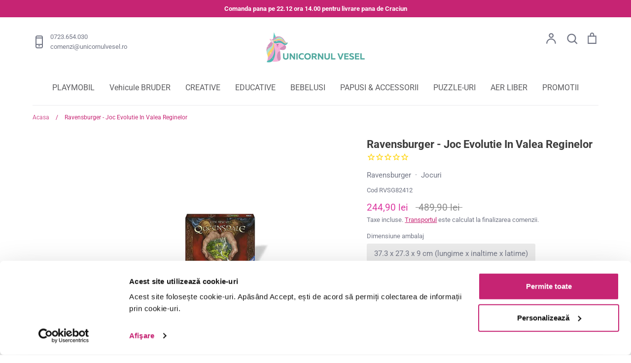

--- FILE ---
content_type: text/html; charset=utf-8
request_url: https://unicornulvesel.ro/products?view=meteor&timestamp=1769001882938
body_size: 23896
content:


<html>
  <head>
    <meta name="robots" content="noindex, nofollow">
  <!-- BEGIN app block: shopify://apps/pandectes-gdpr/blocks/banner/58c0baa2-6cc1-480c-9ea6-38d6d559556a -->
  
    
      <!-- TCF is active, scripts are loaded above -->
      
      <script>
        
          window.PandectesSettings = {"store":{"id":52605452476,"plan":"basic","theme":"Active Theme Expression 05.02","primaryLocale":"ro","adminMode":false,"headless":false,"storefrontRootDomain":"","checkoutRootDomain":"","storefrontAccessToken":""},"tsPublished":1759130192,"declaration":{"showPurpose":false,"showProvider":true,"declIntroText":"","showDateGenerated":true},"language":{"unpublished":[],"languageMode":"Single","fallbackLanguage":"ro","languageDetection":"locale","languagesSupported":[]},"texts":{"managed":{"headerText":{"ro":"Vă respectăm confidențialitatea"},"consentText":{"ro":"Acest site web folosește cookie-uri pentru a vă asigura cea mai bună experiență."},"linkText":{"ro":"Află mai multe"},"imprintText":{"ro":"Imprima"},"googleLinkText":{"ro":"Termenii de confidențialitate Google"},"allowButtonText":{"ro":"Accept"},"denyButtonText":{"ro":"Declin"},"dismissButtonText":{"ro":"Bine"},"leaveSiteButtonText":{"ro":"Părăsiți acest site"},"preferencesButtonText":{"ro":"Preferințe"},"cookiePolicyText":{"ro":"Politica privind cookie-urile"},"preferencesPopupTitleText":{"ro":"Gestionați preferințele de consimțământ"},"preferencesPopupIntroText":{"ro":"Folosim cookie-uri pentru a optimiza funcționalitatea site-ului web, a analiza performanța și a vă oferi experiență personalizată. Unele cookie-uri sunt esențiale pentru ca site-ul web să funcționeze și să funcționeze corect. Aceste cookie-uri nu pot fi dezactivate. În această fereastră puteți gestiona preferința dvs. pentru cookie-uri."},"preferencesPopupSaveButtonText":{"ro":"Salvați preferințele"},"preferencesPopupCloseButtonText":{"ro":"Închide"},"preferencesPopupAcceptAllButtonText":{"ro":"Accepta toate"},"preferencesPopupRejectAllButtonText":{"ro":"Respingeți toate"},"cookiesDetailsText":{"ro":"Detalii despre cookie-uri"},"preferencesPopupAlwaysAllowedText":{"ro":"Mereu permis"},"accessSectionParagraphText":{"ro":"Aveți dreptul de a vă putea accesa datele în orice moment."},"accessSectionTitleText":{"ro":"Portabilitatea datelor"},"accessSectionAccountInfoActionText":{"ro":"Date personale"},"accessSectionDownloadReportActionText":{"ro":"Descarca toate"},"accessSectionGDPRRequestsActionText":{"ro":"Solicitări ale persoanei vizate"},"accessSectionOrdersRecordsActionText":{"ro":"Comenzi"},"rectificationSectionParagraphText":{"ro":"Aveți dreptul de a solicita actualizarea datelor dvs. ori de câte ori credeți că este adecvat."},"rectificationSectionTitleText":{"ro":"Rectificarea datelor"},"rectificationCommentPlaceholder":{"ro":"Descrieți ce doriți să fiți actualizat"},"rectificationCommentValidationError":{"ro":"Comentariul este obligatoriu"},"rectificationSectionEditAccountActionText":{"ro":"Solicitați o actualizare"},"erasureSectionTitleText":{"ro":"Dreptul de a fi uitat"},"erasureSectionParagraphText":{"ro":"Aveți dreptul să solicitați ștergerea tuturor datelor dvs. După aceea, nu veți mai putea accesa contul dvs."},"erasureSectionRequestDeletionActionText":{"ro":"Solicitați ștergerea datelor cu caracter personal"},"consentDate":{"ro":"Data consimțământului"},"consentId":{"ro":"ID de consimțământ"},"consentSectionChangeConsentActionText":{"ro":"Schimbați preferința de consimțământ"},"consentSectionConsentedText":{"ro":"Ați fost de acord cu politica de cookie-uri a acestui site web pe"},"consentSectionNoConsentText":{"ro":"Nu ați consimțit politica de cookie-uri a acestui site web."},"consentSectionTitleText":{"ro":"Consimțământul dumneavoastră pentru cookie-uri"},"consentStatus":{"ro":"Preferință de consimțământ"},"confirmationFailureMessage":{"ro":"Solicitarea dvs. nu a fost confirmată. Încercați din nou și dacă problema persistă, contactați proprietarul magazinului pentru asistență"},"confirmationFailureTitle":{"ro":"A apărut o problemă"},"confirmationSuccessMessage":{"ro":"Vom reveni în curând la cererea dvs."},"confirmationSuccessTitle":{"ro":"Solicitarea dvs. este confirmată"},"guestsSupportEmailFailureMessage":{"ro":"Solicitarea dvs. nu a fost trimisă. Încercați din nou și dacă problema persistă, contactați proprietarul magazinului pentru asistență."},"guestsSupportEmailFailureTitle":{"ro":"A apărut o problemă"},"guestsSupportEmailPlaceholder":{"ro":"Adresa de e-mail"},"guestsSupportEmailSuccessMessage":{"ro":"Dacă sunteți înregistrat ca client al acestui magazin, în curând veți primi un e-mail cu instrucțiuni despre cum să procedați."},"guestsSupportEmailSuccessTitle":{"ro":"Vă mulțumim pentru cererea dvs"},"guestsSupportEmailValidationError":{"ro":"E-mailul nu este valid"},"guestsSupportInfoText":{"ro":"Vă rugăm să vă conectați cu contul dvs. de client pentru a continua."},"submitButton":{"ro":"Trimite"},"submittingButton":{"ro":"Se trimite ..."},"cancelButton":{"ro":"Anulare"},"declIntroText":{"ro":"Folosim cookie-uri pentru a optimiza funcționalitatea site-ului web, pentru a analiza performanța și pentru a vă oferi o experiență personalizată. Unele cookie-uri sunt esențiale pentru ca site-ul să funcționeze și să funcționeze corect. Aceste cookie-uri nu pot fi dezactivate. În această fereastră vă puteți gestiona preferințele de cookie-uri."},"declName":{"ro":"Nume"},"declPurpose":{"ro":"Scop"},"declType":{"ro":"Tip"},"declRetention":{"ro":"Retenţie"},"declProvider":{"ro":"Furnizor"},"declFirstParty":{"ro":"First-party"},"declThirdParty":{"ro":"Terț"},"declSeconds":{"ro":"secunde"},"declMinutes":{"ro":"minute"},"declHours":{"ro":"ore"},"declDays":{"ro":"zile"},"declWeeks":{"ro":"săptămână(i)"},"declMonths":{"ro":"luni"},"declYears":{"ro":"ani"},"declSession":{"ro":"Sesiune"},"declDomain":{"ro":"Domeniu"},"declPath":{"ro":"cale"}},"categories":{"strictlyNecessaryCookiesTitleText":{"ro":"Cookie-uri strict necesare"},"strictlyNecessaryCookiesDescriptionText":{"ro":"Aceste cookie-uri sunt esențiale pentru a vă permite să vă deplasați pe site-ul web și să utilizați caracteristicile acestuia, cum ar fi accesarea zonelor securizate ale site-ului web. Site-ul web nu poate funcționa corect fără aceste cookie-uri."},"functionalityCookiesTitleText":{"ro":"Cookie-uri funcționale"},"functionalityCookiesDescriptionText":{"ro":"Aceste cookie-uri permit site-ului să ofere funcționalități și personalizare îmbunătățite. Acestea pot fi setate de noi sau de furnizori terți ale căror servicii le-am adăugat pe paginile noastre. Dacă nu permiteți aceste cookie-uri, este posibil ca unele sau toate aceste servicii să nu funcționeze corect."},"performanceCookiesTitleText":{"ro":"Cookie-uri de performanță"},"performanceCookiesDescriptionText":{"ro":"Aceste cookie-uri ne permit să monitorizăm și să îmbunătățim performanța site-ului nostru web. De exemplu, acestea ne permit să numărăm vizitele, să identificăm sursele de trafic și să vedem ce părți ale site-ului sunt cele mai populare."},"targetingCookiesTitleText":{"ro":"Cookie-uri de direcționare"},"targetingCookiesDescriptionText":{"ro":"Aceste cookie-uri pot fi setate prin intermediul site-ului nostru de către partenerii noștri publicitari. Acestea pot fi utilizate de acele companii pentru a-ți construi un profil al intereselor și pentru a-ți arăta reclame relevante pe alte site-uri. Nu stochează în mod direct informații personale, ci se bazează pe identificarea unică a browserului și a dispozitivului dvs. de internet. Dacă nu permiteți aceste cookie-uri, veți experimenta publicitate mai puțin direcționată."},"unclassifiedCookiesTitleText":{"ro":"Cookie-uri neclasificate"},"unclassifiedCookiesDescriptionText":{"ro":"Cookie-urile neclasificate sunt cookie-uri pe care suntem în curs de clasificare, împreună cu furnizorii de cookie-uri individuale."}},"auto":{}},"library":{"previewMode":false,"fadeInTimeout":0,"defaultBlocked":7,"showLink":true,"showImprintLink":false,"showGoogleLink":false,"enabled":true,"cookie":{"expiryDays":365,"secure":true,"domain":""},"dismissOnScroll":false,"dismissOnWindowClick":false,"dismissOnTimeout":false,"palette":{"popup":{"background":"#FFFFFF","backgroundForCalculations":{"a":1,"b":255,"g":255,"r":255},"text":"#000000"},"button":{"background":"transparent","backgroundForCalculations":{"a":1,"b":255,"g":255,"r":255},"text":"#000000","textForCalculation":{"a":1,"b":0,"g":0,"r":0},"border":"#000000"}},"content":{"href":"https://carotoys.myshopify.com/policies/privacy-policy","imprintHref":"/","close":"&#10005;","target":"","logo":"<img class=\"cc-banner-logo\" style=\"max-height: 40px;\" src=\"https://carotoys.myshopify.com/cdn/shop/files/pandectes-banner-logo.png\" alt=\"Cookie banner\" />"},"window":"<div role=\"dialog\" aria-label=\"{{header}}\" aria-describedby=\"cookieconsent:desc\" id=\"pandectes-banner\" class=\"cc-window-wrapper cc-top-wrapper\"><div class=\"pd-cookie-banner-window cc-window {{classes}}\"><!--googleoff: all-->{{children}}<!--googleon: all--></div></div>","compliance":{"opt-both":"<div class=\"cc-compliance cc-highlight\">{{deny}}{{allow}}</div>"},"type":"opt-both","layouts":{"basic":"{{logo}}{{messagelink}}{{compliance}}{{close}}"},"position":"top","theme":"wired","revokable":true,"animateRevokable":false,"revokableReset":false,"revokableLogoUrl":"https://carotoys.myshopify.com/cdn/shop/files/pandectes-reopen-logo.png","revokablePlacement":"bottom-left","revokableMarginHorizontal":15,"revokableMarginVertical":15,"static":false,"autoAttach":true,"hasTransition":true,"blacklistPage":[""],"elements":{"close":"<button aria-label=\"\" type=\"button\" class=\"cc-close\">{{close}}</button>","dismiss":"<button type=\"button\" class=\"cc-btn cc-btn-decision cc-dismiss\">{{dismiss}}</button>","allow":"<button type=\"button\" class=\"cc-btn cc-btn-decision cc-allow\">{{allow}}</button>","deny":"<button type=\"button\" class=\"cc-btn cc-btn-decision cc-deny\">{{deny}}</button>","preferences":"<button type=\"button\" class=\"cc-btn cc-settings\" onclick=\"Pandectes.fn.openPreferences()\">{{preferences}}</button>"}},"geolocation":{"auOnly":false,"brOnly":false,"caOnly":false,"chOnly":false,"euOnly":false,"jpOnly":false,"nzOnly":false,"thOnly":false,"zaOnly":false,"canadaOnly":false,"canadaLaw25":false,"canadaPipeda":false,"globalVisibility":true},"dsr":{"guestsSupport":false,"accessSectionDownloadReportAuto":false},"banner":{"resetTs":1707995696,"extraCss":"        .cc-banner-logo {max-width: 24em!important;}    @media(min-width: 768px) {.cc-window.cc-floating{max-width: 24em!important;width: 24em!important;}}    .cc-message, .pd-cookie-banner-window .cc-header, .cc-logo {text-align: left}    .cc-window-wrapper{z-index: 2147483647;}    .cc-window{z-index: 2147483647;font-family: inherit;}    .pd-cookie-banner-window .cc-header{font-family: inherit;}    .pd-cp-ui{font-family: inherit; background-color: #FFFFFF;color:#000000;}    button.pd-cp-btn, a.pd-cp-btn{}    input + .pd-cp-preferences-slider{background-color: rgba(0, 0, 0, 0.3)}    .pd-cp-scrolling-section::-webkit-scrollbar{background-color: rgba(0, 0, 0, 0.3)}    input:checked + .pd-cp-preferences-slider{background-color: rgba(0, 0, 0, 1)}    .pd-cp-scrolling-section::-webkit-scrollbar-thumb {background-color: rgba(0, 0, 0, 1)}    .pd-cp-ui-close{color:#000000;}    .pd-cp-preferences-slider:before{background-color: #FFFFFF}    .pd-cp-title:before {border-color: #000000!important}    .pd-cp-preferences-slider{background-color:#000000}    .pd-cp-toggle{color:#000000!important}    @media(max-width:699px) {.pd-cp-ui-close-top svg {fill: #000000}}    .pd-cp-toggle:hover,.pd-cp-toggle:visited,.pd-cp-toggle:active{color:#000000!important}    .pd-cookie-banner-window {box-shadow: 0 0 18px rgb(0 0 0 / 20%);}  ","customJavascript":{},"showPoweredBy":false,"logoHeight":40,"hybridStrict":false,"cookiesBlockedByDefault":"7","isActive":false,"implicitSavePreferences":false,"cookieIcon":false,"blockBots":false,"showCookiesDetails":true,"hasTransition":true,"blockingPage":false,"showOnlyLandingPage":false,"leaveSiteUrl":"https://pandectes.io","linkRespectStoreLang":false},"cookies":{"0":[{"name":"secure_customer_sig","type":"http","domain":"unicornulvesel.ro","path":"/","provider":"Shopify","firstParty":true,"retention":"1 year(s)","session":false,"expires":1,"unit":"declYears","purpose":{"ro":"Folosit în legătură cu autentificarea clientului."}},{"name":"localization","type":"http","domain":"unicornulvesel.ro","path":"/","provider":"Shopify","firstParty":true,"retention":"1 year(s)","session":false,"expires":1,"unit":"declYears","purpose":{"ro":"Localizarea magazinului Shopify"}},{"name":"cart_currency","type":"http","domain":"unicornulvesel.ro","path":"/","provider":"Shopify","firstParty":true,"retention":"2 ","session":false,"expires":2,"unit":"declSession","purpose":{"ro":"Cookie-ul este necesar pentru funcția securizată de checkout și plată de pe site. Această funcție este oferită de shopify.com."}},{"name":"_cmp_a","type":"http","domain":".unicornulvesel.ro","path":"/","provider":"Shopify","firstParty":true,"retention":"1 day(s)","session":false,"expires":1,"unit":"declDays","purpose":{"ro":"Folosit pentru gestionarea setărilor de confidențialitate ale clienților."}},{"name":"keep_alive","type":"http","domain":"unicornulvesel.ro","path":"/","provider":"Shopify","firstParty":true,"retention":"30 minute(s)","session":false,"expires":30,"unit":"declMinutes","purpose":{"ro":"Folosit în legătură cu localizarea cumpărătorului."}},{"name":"shopify_pay_redirect","type":"http","domain":"unicornulvesel.ro","path":"/","provider":"Shopify","firstParty":true,"retention":"1 hour(s)","session":false,"expires":1,"unit":"declHours","purpose":{"ro":"Cookie-ul este necesar pentru funcția securizată de checkout și plată de pe site. Această funcție este oferită de shopify.com."}},{"name":"_tracking_consent","type":"http","domain":".unicornulvesel.ro","path":"/","provider":"Shopify","firstParty":true,"retention":"1 year(s)","session":false,"expires":1,"unit":"declYears","purpose":{"ro":"Preferințe de urmărire."}},{"name":"_secure_session_id","type":"http","domain":"unicornulvesel.ro","path":"/","provider":"Shopify","firstParty":true,"retention":"1 month(s)","session":false,"expires":1,"unit":"declMonths","purpose":{"ro":"Folosit în legătură cu navigarea printr-o vitrină."}}],"1":[],"2":[{"name":"_shopify_y","type":"http","domain":".unicornulvesel.ro","path":"/","provider":"Shopify","firstParty":true,"retention":"1 year(s)","session":false,"expires":1,"unit":"declYears","purpose":{"ro":"Analize Shopify."}},{"name":"_orig_referrer","type":"http","domain":".unicornulvesel.ro","path":"/","provider":"Shopify","firstParty":true,"retention":"2 ","session":false,"expires":2,"unit":"declSession","purpose":{"ro":"Urmărește paginile de destinație."}},{"name":"_landing_page","type":"http","domain":".unicornulvesel.ro","path":"/","provider":"Shopify","firstParty":true,"retention":"2 ","session":false,"expires":2,"unit":"declSession","purpose":{"ro":"Urmărește paginile de destinație."}},{"name":"_gid","type":"http","domain":".unicornulvesel.ro","path":"/","provider":"Google","firstParty":true,"retention":"1 day(s)","session":false,"expires":1,"unit":"declDays","purpose":{"ro":"Cookie-ul este plasat de Google Analytics pentru a număra și urmări afișările de pagină."}},{"name":"_gat","type":"http","domain":".unicornulvesel.ro","path":"/","provider":"Google","firstParty":true,"retention":"1 minute(s)","session":false,"expires":1,"unit":"declMinutes","purpose":{"ro":"Cookie-ul este plasat de Google Analytics pentru a filtra solicitările de la roboți."}},{"name":"_shopify_s","type":"http","domain":".unicornulvesel.ro","path":"/","provider":"Shopify","firstParty":true,"retention":"30 minute(s)","session":false,"expires":30,"unit":"declMinutes","purpose":{"ro":"Analize Shopify."}},{"name":"_shopify_sa_t","type":"http","domain":".unicornulvesel.ro","path":"/","provider":"Shopify","firstParty":true,"retention":"30 minute(s)","session":false,"expires":30,"unit":"declMinutes","purpose":{"ro":"Analize Shopify legate de marketing și recomandări."}},{"name":"_shopify_sa_p","type":"http","domain":".unicornulvesel.ro","path":"/","provider":"Shopify","firstParty":true,"retention":"30 minute(s)","session":false,"expires":30,"unit":"declMinutes","purpose":{"ro":"Analize Shopify legate de marketing și recomandări."}},{"name":"_ga","type":"http","domain":".unicornulvesel.ro","path":"/","provider":"Google","firstParty":true,"retention":"1 year(s)","session":false,"expires":1,"unit":"declYears","purpose":{"ro":"Cookie-ul este setat de Google Analytics cu funcționalitate necunoscută"}},{"name":"_shopify_s","type":"http","domain":"ro","path":"/","provider":"Shopify","firstParty":false,"retention":"Session","session":true,"expires":1,"unit":"declSeconds","purpose":{"ro":"Analize Shopify."}},{"name":"_ga_QQ8CX0MC0H","type":"http","domain":".unicornulvesel.ro","path":"/","provider":"Google","firstParty":true,"retention":"1 year(s)","session":false,"expires":1,"unit":"declYears","purpose":{"ro":""}},{"name":"_ga_QL6L5LYQVR","type":"http","domain":".unicornulvesel.ro","path":"/","provider":"Google","firstParty":true,"retention":"1 year(s)","session":false,"expires":1,"unit":"declYears","purpose":{"ro":""}}],"4":[{"name":"__kla_id","type":"http","domain":"unicornulvesel.ro","path":"/","provider":"Klaviyo","firstParty":true,"retention":"1 year(s)","session":false,"expires":1,"unit":"declYears","purpose":{"ro":"Urmărește când cineva dă clic printr-un e-mail Klaviyo către site-ul tău web"}},{"name":"_gcl_au","type":"http","domain":".unicornulvesel.ro","path":"/","provider":"Google","firstParty":true,"retention":"3 month(s)","session":false,"expires":3,"unit":"declMonths","purpose":{"ro":"Cookie-ul este plasat de Google Tag Manager pentru a urmări conversiile."}},{"name":"_fbp","type":"http","domain":".unicornulvesel.ro","path":"/","provider":"Facebook","firstParty":true,"retention":"3 month(s)","session":false,"expires":3,"unit":"declMonths","purpose":{"ro":"Cookie-ul este plasat de Facebook pentru a urmări vizitele pe site-uri web."}},{"name":"wpm-domain-test","type":"http","domain":"ro","path":"/","provider":"Shopify","firstParty":false,"retention":"Session","session":true,"expires":1,"unit":"declSeconds","purpose":{"ro":"Folosit pentru a testa stocarea parametrilor despre produsele adăugate în coș sau moneda de plată"}},{"name":"wpm-domain-test","type":"http","domain":"unicornulvesel.ro","path":"/","provider":"Shopify","firstParty":true,"retention":"Session","session":true,"expires":1,"unit":"declSeconds","purpose":{"ro":"Folosit pentru a testa stocarea parametrilor despre produsele adăugate în coș sau moneda de plată"}},{"name":"IDE","type":"http","domain":".doubleclick.net","path":"/","provider":"Google","firstParty":false,"retention":"1 year(s)","session":false,"expires":1,"unit":"declYears","purpose":{"ro":"Pentru a măsura acțiunile vizitatorilor după ce aceștia fac clic dintr-o reclamă. Expiră după 1 an."}}],"8":[{"name":"XSRF-TOKEN","type":"http","domain":"filter-eu.globosoftware.net","path":"/","provider":"Unknown","firstParty":false,"retention":"2 hour(s)","session":false,"expires":2,"unit":"declHours","purpose":{"ro":""}},{"name":"smart_product_filter_search_session","type":"http","domain":"filter-eu.globosoftware.net","path":"/","provider":"Unknown","firstParty":false,"retention":"2 hour(s)","session":false,"expires":2,"unit":"declHours","purpose":{"ro":""}},{"name":"_gd1707995745565","type":"http","domain":"unicornulvesel.ro","path":"/","provider":"Unknown","firstParty":true,"retention":"Session","session":true,"expires":1,"unit":"declSeconds","purpose":{"ro":""}},{"name":"_gd1707995745699","type":"http","domain":"unicornulvesel.ro","path":"/","provider":"Unknown","firstParty":true,"retention":"Session","session":true,"expires":1,"unit":"declSeconds","purpose":{"ro":""}},{"name":"_gd1707995745579","type":"http","domain":"unicornulvesel.ro","path":"/","provider":"Unknown","firstParty":true,"retention":"Session","session":true,"expires":1,"unit":"declSeconds","purpose":{"ro":""}},{"name":"_gd1707995757429","type":"http","domain":"unicornulvesel.ro","path":"/","provider":"Unknown","firstParty":true,"retention":"Session","session":true,"expires":1,"unit":"declSeconds","purpose":{"ro":""}},{"name":"_gd1707995764875","type":"http","domain":"unicornulvesel.ro","path":"/","provider":"Unknown","firstParty":true,"retention":"Session","session":true,"expires":1,"unit":"declSeconds","purpose":{"ro":""}},{"name":"_gd1707995750092","type":"http","domain":"unicornulvesel.ro","path":"/","provider":"Unknown","firstParty":true,"retention":"Session","session":true,"expires":1,"unit":"declSeconds","purpose":{"ro":""}},{"name":"_gd1707995753232","type":"http","domain":"unicornulvesel.ro","path":"/","provider":"Unknown","firstParty":true,"retention":"Session","session":true,"expires":1,"unit":"declSeconds","purpose":{"ro":""}}]},"blocker":{"isActive":false,"googleConsentMode":{"id":"","analyticsId":"","isActive":false,"adStorageCategory":4,"analyticsStorageCategory":2,"personalizationStorageCategory":1,"functionalityStorageCategory":1,"customEvent":false,"securityStorageCategory":0,"redactData":false,"urlPassthrough":false,"dataLayerProperty":"dataLayer"},"facebookPixel":{"id":"","isActive":false,"ldu":false},"microsoft":{},"rakuten":{"isActive":false,"cmp":false,"ccpa":false},"gpcIsActive":true,"clarity":{},"defaultBlocked":7,"patterns":{"whiteList":[],"blackList":{"1":[],"2":[],"4":[],"8":[]},"iframesWhiteList":[],"iframesBlackList":{"1":[],"2":[],"4":[],"8":[]},"beaconsWhiteList":[],"beaconsBlackList":{"1":[],"2":[],"4":[],"8":[]}}}};
        
        window.addEventListener('DOMContentLoaded', function(){
          const script = document.createElement('script');
          
            script.src = "https://cdn.shopify.com/extensions/019bdc07-7fb4-70c4-ad72-a3837152bf63/gdpr-238/assets/pandectes-core.js";
          
          script.defer = true;
          document.body.appendChild(script);
        })
      </script>
    
  


<!-- END app block --><!-- BEGIN app block: shopify://apps/judge-me-reviews/blocks/judgeme_core/61ccd3b1-a9f2-4160-9fe9-4fec8413e5d8 --><!-- Start of Judge.me Core -->






<link rel="dns-prefetch" href="https://cdnwidget.judge.me">
<link rel="dns-prefetch" href="https://cdn.judge.me">
<link rel="dns-prefetch" href="https://cdn1.judge.me">
<link rel="dns-prefetch" href="https://api.judge.me">

<script data-cfasync='false' class='jdgm-settings-script'>window.jdgmSettings={"pagination":5,"disable_web_reviews":false,"badge_no_review_text":"Nicio recenzie","badge_n_reviews_text":"{{ n }} recenzie/recenzii","hide_badge_preview_if_no_reviews":true,"badge_hide_text":false,"enforce_center_preview_badge":false,"widget_title":"Recenzii Clienți","widget_open_form_text":"Scrie o recenzie","widget_close_form_text":"Anulează recenzia","widget_refresh_page_text":"Reîmprospătează pagina","widget_summary_text":"Pe baza a {{ number_of_reviews }} recenzie/recenzii","widget_no_review_text":"Fii primul care scrie o recenzie","widget_name_field_text":"Nume de afișare","widget_verified_name_field_text":"Nume verificat (public)","widget_name_placeholder_text":"Nume de afișare","widget_required_field_error_text":"Acest câmp este obligatoriu.","widget_email_field_text":"Adresă de email","widget_verified_email_field_text":"Email verificat (privat, nu poate fi editat)","widget_email_placeholder_text":"Adresa ta de email","widget_email_field_error_text":"Te rugăm să introduci o adresă de email validă.","widget_rating_field_text":"Evaluare","widget_review_title_field_text":"Titlul Recenziei","widget_review_title_placeholder_text":"Dă recenziei tale un titlu","widget_review_body_field_text":"Conținutul recenziei","widget_review_body_placeholder_text":"Începe să scrii aici...","widget_pictures_field_text":"Poză/Video (opțional)","widget_submit_review_text":"Trimite Recenzia","widget_submit_verified_review_text":"Trimite Recenzie Verificată","widget_submit_success_msg_with_auto_publish":"Mulțumim! Te rugăm să reîmprospătezi pagina în câteva momente pentru a-ți vedea recenzia. Poți elimina sau edita recenzia ta conectându-te la \u003ca href='https://judge.me/login' target='_blank' rel='nofollow noopener'\u003eJudge.me\u003c/a\u003e","widget_submit_success_msg_no_auto_publish":"Mulțumim! Recenzia ta va fi publicată imediat ce va fi aprobată de administratorul magazinului. Poți elimina sau edita recenzia ta conectându-te la \u003ca href='https://judge.me/login' target='_blank' rel='nofollow noopener'\u003eJudge.me\u003c/a\u003e","widget_show_default_reviews_out_of_total_text":"Se afișează {{ n_reviews_shown }} din {{ n_reviews }} recenzii.","widget_show_all_link_text":"Arată tot","widget_show_less_link_text":"Arată mai puțin","widget_author_said_text":"{{ reviewer_name }} a spus:","widget_days_text":"acum {{ n }} zile","widget_weeks_text":"acum {{ n }} săptămână/săptămâni","widget_months_text":"acum {{ n }} lună/luni","widget_years_text":"acum {{ n }} an/ani","widget_yesterday_text":"Ieri","widget_today_text":"Astăzi","widget_replied_text":"\u003e\u003e {{ shop_name }} a răspuns:","widget_read_more_text":"Citește mai mult","widget_reviewer_name_as_initial":"","widget_rating_filter_color":"#fbcd0a","widget_rating_filter_see_all_text":"Vezi toate recenziile","widget_sorting_most_recent_text":"Cele mai recente","widget_sorting_highest_rating_text":"Evaluare cea mai mare","widget_sorting_lowest_rating_text":"Evaluare cea mai mică","widget_sorting_with_pictures_text":"Doar cu poze","widget_sorting_most_helpful_text":"Cele mai utile","widget_open_question_form_text":"Pune o întrebare","widget_reviews_subtab_text":"Recenzii","widget_questions_subtab_text":"Întrebări","widget_question_label_text":"Întrebare","widget_answer_label_text":"Răspuns","widget_question_placeholder_text":"Scrie întrebarea ta aici","widget_submit_question_text":"Trimite Întrebarea","widget_question_submit_success_text":"Mulțumim pentru întrebarea ta! Te vom anunța odată ce primește un răspuns.","verified_badge_text":"Verificat","verified_badge_bg_color":"","verified_badge_text_color":"","verified_badge_placement":"left-of-reviewer-name","widget_review_max_height":"","widget_hide_border":false,"widget_social_share":false,"widget_thumb":false,"widget_review_location_show":false,"widget_location_format":"","all_reviews_include_out_of_store_products":true,"all_reviews_out_of_store_text":"(în afara magazinului)","all_reviews_pagination":100,"all_reviews_product_name_prefix_text":"despre","enable_review_pictures":false,"enable_question_anwser":false,"widget_theme":"default","review_date_format":"mm/dd/yyyy","default_sort_method":"most-recent","widget_product_reviews_subtab_text":"Recenzii Produse","widget_shop_reviews_subtab_text":"Recenzii Magazin","widget_other_products_reviews_text":"Recenzii pentru alte produse","widget_store_reviews_subtab_text":"Recenzii magazin","widget_no_store_reviews_text":"Acest magazin nu are încă recenzii","widget_web_restriction_product_reviews_text":"Acest produs nu are încă recenzii","widget_no_items_text":"Nu s-a găsit niciun element","widget_show_more_text":"Arată mai multe","widget_write_a_store_review_text":"Scrie o Recenzie pentru Magazin","widget_other_languages_heading":"Recenzii în Alte Limbi","widget_translate_review_text":"Traduceți recenzia în {{ language }}","widget_translating_review_text":"Se traduce...","widget_show_original_translation_text":"Afișează originalul ({{ language }})","widget_translate_review_failed_text":"Recenzia nu a putut fi tradusă.","widget_translate_review_retry_text":"Reîncercați","widget_translate_review_try_again_later_text":"Încercați din nou mai târziu","show_product_url_for_grouped_product":false,"widget_sorting_pictures_first_text":"Pozele primele","show_pictures_on_all_rev_page_mobile":false,"show_pictures_on_all_rev_page_desktop":false,"floating_tab_hide_mobile_install_preference":false,"floating_tab_button_name":"★ Recenzii","floating_tab_title":"Lăsăm clienții să vorbească pentru noi","floating_tab_button_color":"","floating_tab_button_background_color":"","floating_tab_url":"","floating_tab_url_enabled":false,"floating_tab_tab_style":"text","all_reviews_text_badge_text":"Clienții ne evaluează {{ shop.metafields.judgeme.all_reviews_rating | round: 1 }}/5 pe baza a {{ shop.metafields.judgeme.all_reviews_count }} recenzii.","all_reviews_text_badge_text_branded_style":"{{ shop.metafields.judgeme.all_reviews_rating | round: 1 }} din 5 stele pe baza a {{ shop.metafields.judgeme.all_reviews_count }} recenzii","is_all_reviews_text_badge_a_link":false,"show_stars_for_all_reviews_text_badge":false,"all_reviews_text_badge_url":"","all_reviews_text_style":"text","all_reviews_text_color_style":"judgeme_brand_color","all_reviews_text_color":"#108474","all_reviews_text_show_jm_brand":true,"featured_carousel_show_header":true,"featured_carousel_title":"Lăsăm clienții să vorbească pentru noi","testimonials_carousel_title":"Clienții ne spun","videos_carousel_title":"Relatări reale ale clienților","cards_carousel_title":"Clienții ne spun","featured_carousel_count_text":"din {{ n }} recenzii","featured_carousel_add_link_to_all_reviews_page":false,"featured_carousel_url":"","featured_carousel_show_images":true,"featured_carousel_autoslide_interval":5,"featured_carousel_arrows_on_the_sides":false,"featured_carousel_height":250,"featured_carousel_width":80,"featured_carousel_image_size":0,"featured_carousel_image_height":250,"featured_carousel_arrow_color":"#eeeeee","verified_count_badge_style":"vintage","verified_count_badge_orientation":"horizontal","verified_count_badge_color_style":"judgeme_brand_color","verified_count_badge_color":"#108474","is_verified_count_badge_a_link":false,"verified_count_badge_url":"","verified_count_badge_show_jm_brand":true,"widget_rating_preset_default":5,"widget_first_sub_tab":"product-reviews","widget_show_histogram":true,"widget_histogram_use_custom_color":false,"widget_pagination_use_custom_color":false,"widget_star_use_custom_color":false,"widget_verified_badge_use_custom_color":false,"widget_write_review_use_custom_color":false,"picture_reminder_submit_button":"Upload Pictures","enable_review_videos":false,"mute_video_by_default":false,"widget_sorting_videos_first_text":"Videoclipurile primele","widget_review_pending_text":"În așteptare","featured_carousel_items_for_large_screen":3,"social_share_options_order":"Facebook,Twitter","remove_microdata_snippet":true,"disable_json_ld":false,"enable_json_ld_products":false,"preview_badge_show_question_text":false,"preview_badge_no_question_text":"Nicio întrebare","preview_badge_n_question_text":"{{ number_of_questions }} întrebare/întrebări","qa_badge_show_icon":false,"qa_badge_position":"same-row","remove_judgeme_branding":false,"widget_add_search_bar":false,"widget_search_bar_placeholder":"Caută","widget_sorting_verified_only_text":"Doar verificate","featured_carousel_theme":"default","featured_carousel_show_rating":true,"featured_carousel_show_title":true,"featured_carousel_show_body":true,"featured_carousel_show_date":false,"featured_carousel_show_reviewer":true,"featured_carousel_show_product":false,"featured_carousel_header_background_color":"#108474","featured_carousel_header_text_color":"#ffffff","featured_carousel_name_product_separator":"reviewed","featured_carousel_full_star_background":"#108474","featured_carousel_empty_star_background":"#dadada","featured_carousel_vertical_theme_background":"#f9fafb","featured_carousel_verified_badge_enable":false,"featured_carousel_verified_badge_color":"#108474","featured_carousel_border_style":"round","featured_carousel_review_line_length_limit":3,"featured_carousel_more_reviews_button_text":"Citește mai multe recenzii","featured_carousel_view_product_button_text":"Vezi produsul","all_reviews_page_load_reviews_on":"scroll","all_reviews_page_load_more_text":"Încarcă Mai Multe Recenzii","disable_fb_tab_reviews":false,"enable_ajax_cdn_cache":false,"widget_advanced_speed_features":5,"widget_public_name_text":"afișat public ca","default_reviewer_name":"John Smith","default_reviewer_name_has_non_latin":true,"widget_reviewer_anonymous":"Anonim","medals_widget_title":"Medalii de Recenzii Judge.me","medals_widget_background_color":"#f9fafb","medals_widget_position":"footer_all_pages","medals_widget_border_color":"#f9fafb","medals_widget_verified_text_position":"left","medals_widget_use_monochromatic_version":false,"medals_widget_elements_color":"#108474","show_reviewer_avatar":true,"widget_invalid_yt_video_url_error_text":"Nu este un URL de video YouTube","widget_max_length_field_error_text":"Te rugăm să introduci maximum {0} caractere.","widget_show_country_flag":false,"widget_show_collected_via_shop_app":true,"widget_verified_by_shop_badge_style":"light","widget_verified_by_shop_text":"Verificat de Magazin","widget_show_photo_gallery":false,"widget_load_with_code_splitting":true,"widget_ugc_install_preference":false,"widget_ugc_title":"Făcut de noi, Împărtășit de tine","widget_ugc_subtitle":"Etichetează-ne pentru a-ți vedea poza prezentată în pagina noastră","widget_ugc_arrows_color":"#ffffff","widget_ugc_primary_button_text":"Cumpără acum","widget_ugc_primary_button_background_color":"#108474","widget_ugc_primary_button_text_color":"#ffffff","widget_ugc_primary_button_border_width":"0","widget_ugc_primary_button_border_style":"none","widget_ugc_primary_button_border_color":"#108474","widget_ugc_primary_button_border_radius":"25","widget_ugc_secondary_button_text":"Încarcă mai mult","widget_ugc_secondary_button_background_color":"#ffffff","widget_ugc_secondary_button_text_color":"#108474","widget_ugc_secondary_button_border_width":"2","widget_ugc_secondary_button_border_style":"solid","widget_ugc_secondary_button_border_color":"#108474","widget_ugc_secondary_button_border_radius":"25","widget_ugc_reviews_button_text":"Vezi Recenziile","widget_ugc_reviews_button_background_color":"#ffffff","widget_ugc_reviews_button_text_color":"#108474","widget_ugc_reviews_button_border_width":"2","widget_ugc_reviews_button_border_style":"solid","widget_ugc_reviews_button_border_color":"#108474","widget_ugc_reviews_button_border_radius":"25","widget_ugc_reviews_button_link_to":"judgeme-reviews-page","widget_ugc_show_post_date":true,"widget_ugc_max_width":"800","widget_rating_metafield_value_type":true,"widget_primary_color":"#F2F117","widget_enable_secondary_color":false,"widget_secondary_color":"#edf5f5","widget_summary_average_rating_text":"{{ average_rating }} din 5","widget_media_grid_title":"Fotografii și videoclipuri ale clienților","widget_media_grid_see_more_text":"Vezi mai mult","widget_round_style":false,"widget_show_product_medals":true,"widget_verified_by_judgeme_text":"Verificat de Judge.me","widget_show_store_medals":true,"widget_verified_by_judgeme_text_in_store_medals":"Verificat de Judge.me","widget_media_field_exceed_quantity_message":"Ne pare rău, putem accepta doar {{ max_media }} pentru o recenzie.","widget_media_field_exceed_limit_message":"{{ file_name }} este prea mare, te rugăm să selectezi un {{ media_type }} mai mic de {{ size_limit }}MB.","widget_review_submitted_text":"Recenzie Trimisă!","widget_question_submitted_text":"Întrebare Trimisă!","widget_close_form_text_question":"Anulează","widget_write_your_answer_here_text":"Scrie răspunsul tău aici","widget_enabled_branded_link":true,"widget_show_collected_by_judgeme":true,"widget_reviewer_name_color":"","widget_write_review_text_color":"","widget_write_review_bg_color":"","widget_collected_by_judgeme_text":"colectat de Judge.me","widget_pagination_type":"standard","widget_load_more_text":"Încarcă Mai Mult","widget_load_more_color":"#108474","widget_full_review_text":"Recenzie Completă","widget_read_more_reviews_text":"Citește Mai Multe Recenzii","widget_read_questions_text":"Citește Întrebări","widget_questions_and_answers_text":"Întrebări și Răspunsuri","widget_verified_by_text":"Verificat de","widget_verified_text":"Verificat","widget_number_of_reviews_text":"{{ number_of_reviews }} recenzii","widget_back_button_text":"Înapoi","widget_next_button_text":"Următor","widget_custom_forms_filter_button":"Filtre","custom_forms_style":"horizontal","widget_show_review_information":false,"how_reviews_are_collected":"Cum sunt colectate recenziile?","widget_show_review_keywords":false,"widget_gdpr_statement":"Cum folosim datele tale: Te vom contacta doar în legătură cu recenzia pe care ai lăsat-o, și doar dacă este necesar. Prin trimiterea recenziei tale, ești de acord cu \u003ca href='https://judge.me/terms' target='_blank' rel='nofollow noopener'\u003etermenii\u003c/a\u003e, \u003ca href='https://judge.me/privacy' target='_blank' rel='nofollow noopener'\u003epolitica de confidențialitate\u003c/a\u003e și \u003ca href='https://judge.me/content-policy' target='_blank' rel='nofollow noopener'\u003epolitica de conținut\u003c/a\u003e Judge.me.","widget_multilingual_sorting_enabled":false,"widget_translate_review_content_enabled":false,"widget_translate_review_content_method":"manual","popup_widget_review_selection":"automatically_with_pictures","popup_widget_round_border_style":true,"popup_widget_show_title":true,"popup_widget_show_body":true,"popup_widget_show_reviewer":false,"popup_widget_show_product":true,"popup_widget_show_pictures":true,"popup_widget_use_review_picture":true,"popup_widget_show_on_home_page":true,"popup_widget_show_on_product_page":true,"popup_widget_show_on_collection_page":true,"popup_widget_show_on_cart_page":true,"popup_widget_position":"bottom_left","popup_widget_first_review_delay":5,"popup_widget_duration":5,"popup_widget_interval":5,"popup_widget_review_count":5,"popup_widget_hide_on_mobile":true,"review_snippet_widget_round_border_style":true,"review_snippet_widget_card_color":"#FFFFFF","review_snippet_widget_slider_arrows_background_color":"#FFFFFF","review_snippet_widget_slider_arrows_color":"#000000","review_snippet_widget_star_color":"#108474","show_product_variant":false,"all_reviews_product_variant_label_text":"Variantă: ","widget_show_verified_branding":false,"widget_ai_summary_title":"Clienții spun","widget_ai_summary_disclaimer":"Rezumat al recenziilor alimentat de AI bazat pe recenziile recente ale clienților","widget_show_ai_summary":false,"widget_show_ai_summary_bg":false,"widget_show_review_title_input":true,"redirect_reviewers_invited_via_email":"external_form","request_store_review_after_product_review":true,"request_review_other_products_in_order":true,"review_form_color_scheme":"default","review_form_corner_style":"square","review_form_star_color":{},"review_form_text_color":"#333333","review_form_background_color":"#ffffff","review_form_field_background_color":"#fafafa","review_form_button_color":{},"review_form_button_text_color":"#ffffff","review_form_modal_overlay_color":"#000000","review_content_screen_title_text":"Cum ați evalua acest produs?","review_content_introduction_text":"Ne-ar plăcea foarte mult dacă ați împărtăși puțin despre experiența dumneavoastră.","store_review_form_title_text":"Cum ați evalua acest magazin?","store_review_form_introduction_text":"Ne-ar plăcea foarte mult dacă ați împărtăși puțin despre experiența dumneavoastră.","show_review_guidance_text":true,"one_star_review_guidance_text":"Slab","five_star_review_guidance_text":"Excelent","customer_information_screen_title_text":"Despre tine","customer_information_introduction_text":"Te rugăm să ne spui mai multe despre tine.","custom_questions_screen_title_text":"Experiența ta în mai multe detalii","custom_questions_introduction_text":"Iată câteva întrebări care ne ajută să înțelegem mai bine experiența ta.","review_submitted_screen_title_text":"Mulțumim pentru recenzia ta!","review_submitted_screen_thank_you_text":"O procesăm și va apărea în magazin în curând.","review_submitted_screen_email_verification_text":"Te rugăm să confirmi adresa de email făcând clic pe linkul pe care tocmai ți l-am trimis. Acest lucru ne ajută să păstrăm recenziile autentice.","review_submitted_request_store_review_text":"Ați dori să vă împărtășiți experiența de cumpărături cu noi?","review_submitted_review_other_products_text":"Ați dori să evaluați aceste produse?","store_review_screen_title_text":"Vrei să împărtășești experiența ta de cumpărături cu noi?","store_review_introduction_text":"Apreciem feedback-ul tău și îl folosim pentru a ne îmbunătăți. Te rugăm să împărtășești orice gânduri sau sugestii pe care le ai.","reviewer_media_screen_title_picture_text":"Partajați o fotografie","reviewer_media_introduction_picture_text":"Încărcați o fotografie pentru a susține recenzia dvs.","reviewer_media_screen_title_video_text":"Partajați un videoclip","reviewer_media_introduction_video_text":"Încărcați un videoclip pentru a susține recenzia dvs.","reviewer_media_screen_title_picture_or_video_text":"Partajați o fotografie sau un videoclip","reviewer_media_introduction_picture_or_video_text":"Încărcați o fotografie sau un videoclip pentru a susține recenzia dvs.","reviewer_media_youtube_url_text":"Lipiți aici URL-ul dvs. Youtube","advanced_settings_next_step_button_text":"Următorul","advanced_settings_close_review_button_text":"Închide","modal_write_review_flow":false,"write_review_flow_required_text":"Obligatoriu","write_review_flow_privacy_message_text":"Respectăm confidențialitatea dumneavoastră.","write_review_flow_anonymous_text":"Recenzie anonimă","write_review_flow_visibility_text":"Aceasta nu va fi vizibilă pentru alți clienți.","write_review_flow_multiple_selection_help_text":"Selectează câte vrei","write_review_flow_single_selection_help_text":"Selectează o opțiune","write_review_flow_required_field_error_text":"Acest câmp este obligatoriu","write_review_flow_invalid_email_error_text":"Te rugăm să introduci o adresă de email validă","write_review_flow_max_length_error_text":"Max. {{ max_length }} caractere.","write_review_flow_media_upload_text":"\u003cb\u003eClic pentru a încărca\u003c/b\u003e sau trage și lasă","write_review_flow_gdpr_statement":"Vă vom contacta doar cu privire la recenzia dumneavoastră, dacă este necesar. Prin trimiterea recenziei, sunteți de acord cu \u003ca href='https://judge.me/terms' target='_blank' rel='nofollow noopener'\u003etermenii și condițiile\u003c/a\u003e și \u003ca href='https://judge.me/privacy' target='_blank' rel='nofollow noopener'\u003epolitica de confidențialitate\u003c/a\u003e noastră.","rating_only_reviews_enabled":false,"show_negative_reviews_help_screen":false,"new_review_flow_help_screen_rating_threshold":3,"negative_review_resolution_screen_title_text":"Spuneți-ne mai multe","negative_review_resolution_text":"Experiența ta este importantă pentru noi. Dacă au fost probleme cu achiziția ta, suntem aici să te ajutăm. Nu ezita să ne contactezi, ne-ar plăcea să avem ocazia să corectăm lucrurile.","negative_review_resolution_button_text":"Contactează-ne","negative_review_resolution_proceed_with_review_text":"Lăsați o recenzie","negative_review_resolution_subject":"Problemă cu achiziția de la {{ shop_name }}.{{ order_name }}","preview_badge_collection_page_install_status":false,"widget_review_custom_css":"","preview_badge_custom_css":"","preview_badge_stars_count":"5-stars","featured_carousel_custom_css":"","floating_tab_custom_css":"","all_reviews_widget_custom_css":"","medals_widget_custom_css":"","verified_badge_custom_css":"","all_reviews_text_custom_css":"","transparency_badges_collected_via_store_invite":false,"transparency_badges_from_another_provider":false,"transparency_badges_collected_from_store_visitor":false,"transparency_badges_collected_by_verified_review_provider":false,"transparency_badges_earned_reward":false,"transparency_badges_collected_via_store_invite_text":"Recenzii colectate prin invitația magazinului","transparency_badges_from_another_provider_text":"Recenzii colectate de la alt furnizor","transparency_badges_collected_from_store_visitor_text":"Recenzii colectate de la vizitatorul magazinului","transparency_badges_written_in_google_text":"Recenzia scrisă în Google","transparency_badges_written_in_etsy_text":"Recenzia scrisă în Etsy","transparency_badges_written_in_shop_app_text":"Recenzia scrisă în Shop App","transparency_badges_earned_reward_text":"Recenzia a câștigat recompensă pentru o comandă viitoare","product_review_widget_per_page":10,"widget_store_review_label_text":"Recenzie magazin","checkout_comment_extension_title_on_product_page":"Customer Comments","checkout_comment_extension_num_latest_comment_show":5,"checkout_comment_extension_format":"name_and_timestamp","checkout_comment_customer_name":"last_initial","checkout_comment_comment_notification":true,"preview_badge_collection_page_install_preference":true,"preview_badge_home_page_install_preference":false,"preview_badge_product_page_install_preference":true,"review_widget_install_preference":"","review_carousel_install_preference":false,"floating_reviews_tab_install_preference":"none","verified_reviews_count_badge_install_preference":false,"all_reviews_text_install_preference":false,"review_widget_best_location":true,"judgeme_medals_install_preference":false,"review_widget_revamp_enabled":false,"review_widget_qna_enabled":false,"review_widget_header_theme":"minimal","review_widget_widget_title_enabled":true,"review_widget_header_text_size":"medium","review_widget_header_text_weight":"regular","review_widget_average_rating_style":"compact","review_widget_bar_chart_enabled":true,"review_widget_bar_chart_type":"numbers","review_widget_bar_chart_style":"standard","review_widget_expanded_media_gallery_enabled":false,"review_widget_reviews_section_theme":"standard","review_widget_image_style":"thumbnails","review_widget_review_image_ratio":"square","review_widget_stars_size":"medium","review_widget_verified_badge":"standard_text","review_widget_review_title_text_size":"medium","review_widget_review_text_size":"medium","review_widget_review_text_length":"medium","review_widget_number_of_columns_desktop":3,"review_widget_carousel_transition_speed":5,"review_widget_custom_questions_answers_display":"always","review_widget_button_text_color":"#FFFFFF","review_widget_text_color":"#000000","review_widget_lighter_text_color":"#7B7B7B","review_widget_corner_styling":"soft","review_widget_review_word_singular":"recenzie","review_widget_review_word_plural":"recenzii","review_widget_voting_label":"Util?","review_widget_shop_reply_label":"Răspuns de la {{ shop_name }}:","review_widget_filters_title":"Filtre","qna_widget_question_word_singular":"Întrebare","qna_widget_question_word_plural":"Întrebări","qna_widget_answer_reply_label":"Răspuns de la {{ answerer_name }}:","qna_content_screen_title_text":"Întrebare despre acest produs","qna_widget_question_required_field_error_text":"Vă rugăm să introduceți întrebarea dumneavoastră.","qna_widget_flow_gdpr_statement":"Vă vom contacta doar cu privire la întrebarea dumneavoastră, dacă este necesar. Prin trimiterea întrebării, sunteți de acord cu \u003ca href='https://judge.me/terms' target='_blank' rel='nofollow noopener'\u003etermenii și condițiile\u003c/a\u003e și \u003ca href='https://judge.me/privacy' target='_blank' rel='nofollow noopener'\u003epolitica de confidențialitate\u003c/a\u003e noastră.","qna_widget_question_submitted_text":"Vă mulțumim pentru întrebarea dumneavoastră!","qna_widget_close_form_text_question":"Închide","qna_widget_question_submit_success_text":"Vă vom contacta prin e-mail când vom răspunde la întrebarea dumneavoastră.","all_reviews_widget_v2025_enabled":false,"all_reviews_widget_v2025_header_theme":"default","all_reviews_widget_v2025_widget_title_enabled":true,"all_reviews_widget_v2025_header_text_size":"medium","all_reviews_widget_v2025_header_text_weight":"regular","all_reviews_widget_v2025_average_rating_style":"compact","all_reviews_widget_v2025_bar_chart_enabled":true,"all_reviews_widget_v2025_bar_chart_type":"numbers","all_reviews_widget_v2025_bar_chart_style":"standard","all_reviews_widget_v2025_expanded_media_gallery_enabled":false,"all_reviews_widget_v2025_show_store_medals":true,"all_reviews_widget_v2025_show_photo_gallery":true,"all_reviews_widget_v2025_show_review_keywords":false,"all_reviews_widget_v2025_show_ai_summary":false,"all_reviews_widget_v2025_show_ai_summary_bg":false,"all_reviews_widget_v2025_add_search_bar":false,"all_reviews_widget_v2025_default_sort_method":"most-recent","all_reviews_widget_v2025_reviews_per_page":10,"all_reviews_widget_v2025_reviews_section_theme":"default","all_reviews_widget_v2025_image_style":"thumbnails","all_reviews_widget_v2025_review_image_ratio":"square","all_reviews_widget_v2025_stars_size":"medium","all_reviews_widget_v2025_verified_badge":"bold_badge","all_reviews_widget_v2025_review_title_text_size":"medium","all_reviews_widget_v2025_review_text_size":"medium","all_reviews_widget_v2025_review_text_length":"medium","all_reviews_widget_v2025_number_of_columns_desktop":3,"all_reviews_widget_v2025_carousel_transition_speed":5,"all_reviews_widget_v2025_custom_questions_answers_display":"always","all_reviews_widget_v2025_show_product_variant":false,"all_reviews_widget_v2025_show_reviewer_avatar":true,"all_reviews_widget_v2025_reviewer_name_as_initial":"","all_reviews_widget_v2025_review_location_show":false,"all_reviews_widget_v2025_location_format":"","all_reviews_widget_v2025_show_country_flag":false,"all_reviews_widget_v2025_verified_by_shop_badge_style":"light","all_reviews_widget_v2025_social_share":false,"all_reviews_widget_v2025_social_share_options_order":"Facebook,Twitter,LinkedIn,Pinterest","all_reviews_widget_v2025_pagination_type":"standard","all_reviews_widget_v2025_button_text_color":"#FFFFFF","all_reviews_widget_v2025_text_color":"#000000","all_reviews_widget_v2025_lighter_text_color":"#7B7B7B","all_reviews_widget_v2025_corner_styling":"soft","all_reviews_widget_v2025_title":"Recenzii clienți","all_reviews_widget_v2025_ai_summary_title":"Clienții spun despre acest magazin","all_reviews_widget_v2025_no_review_text":"Fii primul care scrie o recenzie","platform":"shopify","branding_url":"https://app.judge.me/reviews/stores/unicornulvesel.ro","branding_text":"Powered by Judge.me","locale":"en","reply_name":"UnicornulVesel.ro","widget_version":"3.0","footer":true,"autopublish":true,"review_dates":true,"enable_custom_form":false,"shop_use_review_site":true,"shop_locale":"ro","enable_multi_locales_translations":false,"show_review_title_input":true,"review_verification_email_status":"always","can_be_branded":true,"reply_name_text":"UnicornulVesel.ro"};</script> <style class='jdgm-settings-style'>﻿.jdgm-xx{left:0}:root{--jdgm-primary-color: #F2F117;--jdgm-secondary-color: rgba(242,241,23,0.1);--jdgm-star-color: #F2F117;--jdgm-write-review-text-color: white;--jdgm-write-review-bg-color: #F2F117;--jdgm-paginate-color: #F2F117;--jdgm-border-radius: 0;--jdgm-reviewer-name-color: #F2F117}.jdgm-histogram__bar-content{background-color:#F2F117}.jdgm-rev[data-verified-buyer=true] .jdgm-rev__icon.jdgm-rev__icon:after,.jdgm-rev__buyer-badge.jdgm-rev__buyer-badge{color:white;background-color:#F2F117}.jdgm-review-widget--small .jdgm-gallery.jdgm-gallery .jdgm-gallery__thumbnail-link:nth-child(8) .jdgm-gallery__thumbnail-wrapper.jdgm-gallery__thumbnail-wrapper:before{content:"Vezi mai mult"}@media only screen and (min-width: 768px){.jdgm-gallery.jdgm-gallery .jdgm-gallery__thumbnail-link:nth-child(8) .jdgm-gallery__thumbnail-wrapper.jdgm-gallery__thumbnail-wrapper:before{content:"Vezi mai mult"}}.jdgm-prev-badge[data-average-rating='0.00']{display:none !important}.jdgm-author-all-initials{display:none !important}.jdgm-author-last-initial{display:none !important}.jdgm-rev-widg__title{visibility:hidden}.jdgm-rev-widg__summary-text{visibility:hidden}.jdgm-prev-badge__text{visibility:hidden}.jdgm-rev__prod-link-prefix:before{content:'despre'}.jdgm-rev__variant-label:before{content:'Variantă: '}.jdgm-rev__out-of-store-text:before{content:'(în afara magazinului)'}@media only screen and (min-width: 768px){.jdgm-rev__pics .jdgm-rev_all-rev-page-picture-separator,.jdgm-rev__pics .jdgm-rev__product-picture{display:none}}@media only screen and (max-width: 768px){.jdgm-rev__pics .jdgm-rev_all-rev-page-picture-separator,.jdgm-rev__pics .jdgm-rev__product-picture{display:none}}.jdgm-preview-badge[data-template="index"]{display:none !important}.jdgm-verified-count-badget[data-from-snippet="true"]{display:none !important}.jdgm-carousel-wrapper[data-from-snippet="true"]{display:none !important}.jdgm-all-reviews-text[data-from-snippet="true"]{display:none !important}.jdgm-medals-section[data-from-snippet="true"]{display:none !important}.jdgm-ugc-media-wrapper[data-from-snippet="true"]{display:none !important}.jdgm-rev__transparency-badge[data-badge-type="review_collected_via_store_invitation"]{display:none !important}.jdgm-rev__transparency-badge[data-badge-type="review_collected_from_another_provider"]{display:none !important}.jdgm-rev__transparency-badge[data-badge-type="review_collected_from_store_visitor"]{display:none !important}.jdgm-rev__transparency-badge[data-badge-type="review_written_in_etsy"]{display:none !important}.jdgm-rev__transparency-badge[data-badge-type="review_written_in_google_business"]{display:none !important}.jdgm-rev__transparency-badge[data-badge-type="review_written_in_shop_app"]{display:none !important}.jdgm-rev__transparency-badge[data-badge-type="review_earned_for_future_purchase"]{display:none !important}.jdgm-review-snippet-widget .jdgm-rev-snippet-widget__cards-container .jdgm-rev-snippet-card{border-radius:8px;background:#fff}.jdgm-review-snippet-widget .jdgm-rev-snippet-widget__cards-container .jdgm-rev-snippet-card__rev-rating .jdgm-star{color:#108474}.jdgm-review-snippet-widget .jdgm-rev-snippet-widget__prev-btn,.jdgm-review-snippet-widget .jdgm-rev-snippet-widget__next-btn{border-radius:50%;background:#fff}.jdgm-review-snippet-widget .jdgm-rev-snippet-widget__prev-btn>svg,.jdgm-review-snippet-widget .jdgm-rev-snippet-widget__next-btn>svg{fill:#000}.jdgm-full-rev-modal.rev-snippet-widget .jm-mfp-container .jm-mfp-content,.jdgm-full-rev-modal.rev-snippet-widget .jm-mfp-container .jdgm-full-rev__icon,.jdgm-full-rev-modal.rev-snippet-widget .jm-mfp-container .jdgm-full-rev__pic-img,.jdgm-full-rev-modal.rev-snippet-widget .jm-mfp-container .jdgm-full-rev__reply{border-radius:8px}.jdgm-full-rev-modal.rev-snippet-widget .jm-mfp-container .jdgm-full-rev[data-verified-buyer="true"] .jdgm-full-rev__icon::after{border-radius:8px}.jdgm-full-rev-modal.rev-snippet-widget .jm-mfp-container .jdgm-full-rev .jdgm-rev__buyer-badge{border-radius:calc( 8px / 2 )}.jdgm-full-rev-modal.rev-snippet-widget .jm-mfp-container .jdgm-full-rev .jdgm-full-rev__replier::before{content:'UnicornulVesel.ro'}.jdgm-full-rev-modal.rev-snippet-widget .jm-mfp-container .jdgm-full-rev .jdgm-full-rev__product-button{border-radius:calc( 8px * 6 )}
</style> <style class='jdgm-settings-style'></style>

  
  
  
  <style class='jdgm-miracle-styles'>
  @-webkit-keyframes jdgm-spin{0%{-webkit-transform:rotate(0deg);-ms-transform:rotate(0deg);transform:rotate(0deg)}100%{-webkit-transform:rotate(359deg);-ms-transform:rotate(359deg);transform:rotate(359deg)}}@keyframes jdgm-spin{0%{-webkit-transform:rotate(0deg);-ms-transform:rotate(0deg);transform:rotate(0deg)}100%{-webkit-transform:rotate(359deg);-ms-transform:rotate(359deg);transform:rotate(359deg)}}@font-face{font-family:'JudgemeStar';src:url("[data-uri]") format("woff");font-weight:normal;font-style:normal}.jdgm-star{font-family:'JudgemeStar';display:inline !important;text-decoration:none !important;padding:0 4px 0 0 !important;margin:0 !important;font-weight:bold;opacity:1;-webkit-font-smoothing:antialiased;-moz-osx-font-smoothing:grayscale}.jdgm-star:hover{opacity:1}.jdgm-star:last-of-type{padding:0 !important}.jdgm-star.jdgm--on:before{content:"\e000"}.jdgm-star.jdgm--off:before{content:"\e001"}.jdgm-star.jdgm--half:before{content:"\e002"}.jdgm-widget *{margin:0;line-height:1.4;-webkit-box-sizing:border-box;-moz-box-sizing:border-box;box-sizing:border-box;-webkit-overflow-scrolling:touch}.jdgm-hidden{display:none !important;visibility:hidden !important}.jdgm-temp-hidden{display:none}.jdgm-spinner{width:40px;height:40px;margin:auto;border-radius:50%;border-top:2px solid #eee;border-right:2px solid #eee;border-bottom:2px solid #eee;border-left:2px solid #ccc;-webkit-animation:jdgm-spin 0.8s infinite linear;animation:jdgm-spin 0.8s infinite linear}.jdgm-spinner:empty{display:block}.jdgm-prev-badge{display:block !important}

</style>


  
  
   


<script data-cfasync='false' class='jdgm-script'>
!function(e){window.jdgm=window.jdgm||{},jdgm.CDN_HOST="https://cdnwidget.judge.me/",jdgm.CDN_HOST_ALT="https://cdn2.judge.me/cdn/widget_frontend/",jdgm.API_HOST="https://api.judge.me/",jdgm.CDN_BASE_URL="https://cdn.shopify.com/extensions/019bdc9e-9889-75cc-9a3d-a887384f20d4/judgeme-extensions-301/assets/",
jdgm.docReady=function(d){(e.attachEvent?"complete"===e.readyState:"loading"!==e.readyState)?
setTimeout(d,0):e.addEventListener("DOMContentLoaded",d)},jdgm.loadCSS=function(d,t,o,a){
!o&&jdgm.loadCSS.requestedUrls.indexOf(d)>=0||(jdgm.loadCSS.requestedUrls.push(d),
(a=e.createElement("link")).rel="stylesheet",a.class="jdgm-stylesheet",a.media="nope!",
a.href=d,a.onload=function(){this.media="all",t&&setTimeout(t)},e.body.appendChild(a))},
jdgm.loadCSS.requestedUrls=[],jdgm.loadJS=function(e,d){var t=new XMLHttpRequest;
t.onreadystatechange=function(){4===t.readyState&&(Function(t.response)(),d&&d(t.response))},
t.open("GET",e),t.onerror=function(){if(e.indexOf(jdgm.CDN_HOST)===0&&jdgm.CDN_HOST_ALT!==jdgm.CDN_HOST){var f=e.replace(jdgm.CDN_HOST,jdgm.CDN_HOST_ALT);jdgm.loadJS(f,d)}},t.send()},jdgm.docReady((function(){(window.jdgmLoadCSS||e.querySelectorAll(
".jdgm-widget, .jdgm-all-reviews-page").length>0)&&(jdgmSettings.widget_load_with_code_splitting?
parseFloat(jdgmSettings.widget_version)>=3?jdgm.loadCSS(jdgm.CDN_HOST+"widget_v3/base.css"):
jdgm.loadCSS(jdgm.CDN_HOST+"widget/base.css"):jdgm.loadCSS(jdgm.CDN_HOST+"shopify_v2.css"),
jdgm.loadJS(jdgm.CDN_HOST+"loa"+"der.js"))}))}(document);
</script>
<noscript><link rel="stylesheet" type="text/css" media="all" href="https://cdnwidget.judge.me/shopify_v2.css"></noscript>

<!-- BEGIN app snippet: theme_fix_tags --><script>
  (function() {
    var jdgmThemeFixes = null;
    if (!jdgmThemeFixes) return;
    var thisThemeFix = jdgmThemeFixes[Shopify.theme.id];
    if (!thisThemeFix) return;

    if (thisThemeFix.html) {
      document.addEventListener("DOMContentLoaded", function() {
        var htmlDiv = document.createElement('div');
        htmlDiv.classList.add('jdgm-theme-fix-html');
        htmlDiv.innerHTML = thisThemeFix.html;
        document.body.append(htmlDiv);
      });
    };

    if (thisThemeFix.css) {
      var styleTag = document.createElement('style');
      styleTag.classList.add('jdgm-theme-fix-style');
      styleTag.innerHTML = thisThemeFix.css;
      document.head.append(styleTag);
    };

    if (thisThemeFix.js) {
      var scriptTag = document.createElement('script');
      scriptTag.classList.add('jdgm-theme-fix-script');
      scriptTag.innerHTML = thisThemeFix.js;
      document.head.append(scriptTag);
    };
  })();
</script>
<!-- END app snippet -->
<!-- End of Judge.me Core -->



<!-- END app block --><!-- BEGIN app block: shopify://apps/pagefly-page-builder/blocks/app-embed/83e179f7-59a0-4589-8c66-c0dddf959200 -->

<!-- BEGIN app snippet: pagefly-cro-ab-testing-main -->







<script>
  ;(function () {
    const url = new URL(window.location)
    const viewParam = url.searchParams.get('view')
    if (viewParam && viewParam.includes('variant-pf-')) {
      url.searchParams.set('pf_v', viewParam)
      url.searchParams.delete('view')
      window.history.replaceState({}, '', url)
    }
  })()
</script>



<script type='module'>
  
  window.PAGEFLY_CRO = window.PAGEFLY_CRO || {}

  window.PAGEFLY_CRO['data_debug'] = {
    original_template_suffix: "meteor",
    allow_ab_test: false,
    ab_test_start_time: 0,
    ab_test_end_time: 0,
    today_date_time: 1769001883000,
  }
  window.PAGEFLY_CRO['GA4'] = { enabled: false}
</script>

<!-- END app snippet -->








  <script src='https://cdn.shopify.com/extensions/019bb4f9-aed6-78a3-be91-e9d44663e6bf/pagefly-page-builder-215/assets/pagefly-helper.js' defer='defer'></script>

  <script src='https://cdn.shopify.com/extensions/019bb4f9-aed6-78a3-be91-e9d44663e6bf/pagefly-page-builder-215/assets/pagefly-general-helper.js' defer='defer'></script>

  <script src='https://cdn.shopify.com/extensions/019bb4f9-aed6-78a3-be91-e9d44663e6bf/pagefly-page-builder-215/assets/pagefly-snap-slider.js' defer='defer'></script>

  <script src='https://cdn.shopify.com/extensions/019bb4f9-aed6-78a3-be91-e9d44663e6bf/pagefly-page-builder-215/assets/pagefly-slideshow-v3.js' defer='defer'></script>

  <script src='https://cdn.shopify.com/extensions/019bb4f9-aed6-78a3-be91-e9d44663e6bf/pagefly-page-builder-215/assets/pagefly-slideshow-v4.js' defer='defer'></script>

  <script src='https://cdn.shopify.com/extensions/019bb4f9-aed6-78a3-be91-e9d44663e6bf/pagefly-page-builder-215/assets/pagefly-glider.js' defer='defer'></script>

  <script src='https://cdn.shopify.com/extensions/019bb4f9-aed6-78a3-be91-e9d44663e6bf/pagefly-page-builder-215/assets/pagefly-slideshow-v1-v2.js' defer='defer'></script>

  <script src='https://cdn.shopify.com/extensions/019bb4f9-aed6-78a3-be91-e9d44663e6bf/pagefly-page-builder-215/assets/pagefly-product-media.js' defer='defer'></script>

  <script src='https://cdn.shopify.com/extensions/019bb4f9-aed6-78a3-be91-e9d44663e6bf/pagefly-page-builder-215/assets/pagefly-product.js' defer='defer'></script>


<script id='pagefly-helper-data' type='application/json'>
  {
    "page_optimization": {
      "assets_prefetching": false
    },
    "elements_asset_mapper": {
      "Accordion": "https://cdn.shopify.com/extensions/019bb4f9-aed6-78a3-be91-e9d44663e6bf/pagefly-page-builder-215/assets/pagefly-accordion.js",
      "Accordion3": "https://cdn.shopify.com/extensions/019bb4f9-aed6-78a3-be91-e9d44663e6bf/pagefly-page-builder-215/assets/pagefly-accordion3.js",
      "CountDown": "https://cdn.shopify.com/extensions/019bb4f9-aed6-78a3-be91-e9d44663e6bf/pagefly-page-builder-215/assets/pagefly-countdown.js",
      "GMap1": "https://cdn.shopify.com/extensions/019bb4f9-aed6-78a3-be91-e9d44663e6bf/pagefly-page-builder-215/assets/pagefly-gmap.js",
      "GMap2": "https://cdn.shopify.com/extensions/019bb4f9-aed6-78a3-be91-e9d44663e6bf/pagefly-page-builder-215/assets/pagefly-gmap.js",
      "GMapBasicV2": "https://cdn.shopify.com/extensions/019bb4f9-aed6-78a3-be91-e9d44663e6bf/pagefly-page-builder-215/assets/pagefly-gmap.js",
      "GMapAdvancedV2": "https://cdn.shopify.com/extensions/019bb4f9-aed6-78a3-be91-e9d44663e6bf/pagefly-page-builder-215/assets/pagefly-gmap.js",
      "HTML.Video": "https://cdn.shopify.com/extensions/019bb4f9-aed6-78a3-be91-e9d44663e6bf/pagefly-page-builder-215/assets/pagefly-htmlvideo.js",
      "HTML.Video2": "https://cdn.shopify.com/extensions/019bb4f9-aed6-78a3-be91-e9d44663e6bf/pagefly-page-builder-215/assets/pagefly-htmlvideo2.js",
      "HTML.Video3": "https://cdn.shopify.com/extensions/019bb4f9-aed6-78a3-be91-e9d44663e6bf/pagefly-page-builder-215/assets/pagefly-htmlvideo2.js",
      "BackgroundVideo": "https://cdn.shopify.com/extensions/019bb4f9-aed6-78a3-be91-e9d44663e6bf/pagefly-page-builder-215/assets/pagefly-htmlvideo2.js",
      "Instagram": "https://cdn.shopify.com/extensions/019bb4f9-aed6-78a3-be91-e9d44663e6bf/pagefly-page-builder-215/assets/pagefly-instagram.js",
      "Instagram2": "https://cdn.shopify.com/extensions/019bb4f9-aed6-78a3-be91-e9d44663e6bf/pagefly-page-builder-215/assets/pagefly-instagram.js",
      "Insta3": "https://cdn.shopify.com/extensions/019bb4f9-aed6-78a3-be91-e9d44663e6bf/pagefly-page-builder-215/assets/pagefly-instagram3.js",
      "Tabs": "https://cdn.shopify.com/extensions/019bb4f9-aed6-78a3-be91-e9d44663e6bf/pagefly-page-builder-215/assets/pagefly-tab.js",
      "Tabs3": "https://cdn.shopify.com/extensions/019bb4f9-aed6-78a3-be91-e9d44663e6bf/pagefly-page-builder-215/assets/pagefly-tab3.js",
      "ProductBox": "https://cdn.shopify.com/extensions/019bb4f9-aed6-78a3-be91-e9d44663e6bf/pagefly-page-builder-215/assets/pagefly-cart.js",
      "FBPageBox2": "https://cdn.shopify.com/extensions/019bb4f9-aed6-78a3-be91-e9d44663e6bf/pagefly-page-builder-215/assets/pagefly-facebook.js",
      "FBLikeButton2": "https://cdn.shopify.com/extensions/019bb4f9-aed6-78a3-be91-e9d44663e6bf/pagefly-page-builder-215/assets/pagefly-facebook.js",
      "TwitterFeed2": "https://cdn.shopify.com/extensions/019bb4f9-aed6-78a3-be91-e9d44663e6bf/pagefly-page-builder-215/assets/pagefly-twitter.js",
      "Paragraph4": "https://cdn.shopify.com/extensions/019bb4f9-aed6-78a3-be91-e9d44663e6bf/pagefly-page-builder-215/assets/pagefly-paragraph4.js",

      "AliReviews": "https://cdn.shopify.com/extensions/019bb4f9-aed6-78a3-be91-e9d44663e6bf/pagefly-page-builder-215/assets/pagefly-3rd-elements.js",
      "BackInStock": "https://cdn.shopify.com/extensions/019bb4f9-aed6-78a3-be91-e9d44663e6bf/pagefly-page-builder-215/assets/pagefly-3rd-elements.js",
      "GloboBackInStock": "https://cdn.shopify.com/extensions/019bb4f9-aed6-78a3-be91-e9d44663e6bf/pagefly-page-builder-215/assets/pagefly-3rd-elements.js",
      "GrowaveWishlist": "https://cdn.shopify.com/extensions/019bb4f9-aed6-78a3-be91-e9d44663e6bf/pagefly-page-builder-215/assets/pagefly-3rd-elements.js",
      "InfiniteOptionsShopPad": "https://cdn.shopify.com/extensions/019bb4f9-aed6-78a3-be91-e9d44663e6bf/pagefly-page-builder-215/assets/pagefly-3rd-elements.js",
      "InkybayProductPersonalizer": "https://cdn.shopify.com/extensions/019bb4f9-aed6-78a3-be91-e9d44663e6bf/pagefly-page-builder-215/assets/pagefly-3rd-elements.js",
      "LimeSpot": "https://cdn.shopify.com/extensions/019bb4f9-aed6-78a3-be91-e9d44663e6bf/pagefly-page-builder-215/assets/pagefly-3rd-elements.js",
      "Loox": "https://cdn.shopify.com/extensions/019bb4f9-aed6-78a3-be91-e9d44663e6bf/pagefly-page-builder-215/assets/pagefly-3rd-elements.js",
      "Opinew": "https://cdn.shopify.com/extensions/019bb4f9-aed6-78a3-be91-e9d44663e6bf/pagefly-page-builder-215/assets/pagefly-3rd-elements.js",
      "Powr": "https://cdn.shopify.com/extensions/019bb4f9-aed6-78a3-be91-e9d44663e6bf/pagefly-page-builder-215/assets/pagefly-3rd-elements.js",
      "ProductReviews": "https://cdn.shopify.com/extensions/019bb4f9-aed6-78a3-be91-e9d44663e6bf/pagefly-page-builder-215/assets/pagefly-3rd-elements.js",
      "PushOwl": "https://cdn.shopify.com/extensions/019bb4f9-aed6-78a3-be91-e9d44663e6bf/pagefly-page-builder-215/assets/pagefly-3rd-elements.js",
      "ReCharge": "https://cdn.shopify.com/extensions/019bb4f9-aed6-78a3-be91-e9d44663e6bf/pagefly-page-builder-215/assets/pagefly-3rd-elements.js",
      "Rivyo": "https://cdn.shopify.com/extensions/019bb4f9-aed6-78a3-be91-e9d44663e6bf/pagefly-page-builder-215/assets/pagefly-3rd-elements.js",
      "TrackingMore": "https://cdn.shopify.com/extensions/019bb4f9-aed6-78a3-be91-e9d44663e6bf/pagefly-page-builder-215/assets/pagefly-3rd-elements.js",
      "Vitals": "https://cdn.shopify.com/extensions/019bb4f9-aed6-78a3-be91-e9d44663e6bf/pagefly-page-builder-215/assets/pagefly-3rd-elements.js",
      "Wiser": "https://cdn.shopify.com/extensions/019bb4f9-aed6-78a3-be91-e9d44663e6bf/pagefly-page-builder-215/assets/pagefly-3rd-elements.js"
    },
    "custom_elements_mapper": {
      "pf-click-action-element": "https://cdn.shopify.com/extensions/019bb4f9-aed6-78a3-be91-e9d44663e6bf/pagefly-page-builder-215/assets/pagefly-click-action-element.js",
      "pf-dialog-element": "https://cdn.shopify.com/extensions/019bb4f9-aed6-78a3-be91-e9d44663e6bf/pagefly-page-builder-215/assets/pagefly-dialog-element.js"
    }
  }
</script>


<!-- END app block --><script src="https://cdn.shopify.com/extensions/019bdc9e-9889-75cc-9a3d-a887384f20d4/judgeme-extensions-301/assets/loader.js" type="text/javascript" defer="defer"></script>
<script src="https://cdn.shopify.com/extensions/019b0ca3-aa13-7aa2-a0b4-6cb667a1f6f7/essential-countdown-timer-55/assets/countdown_timer_essential_apps.min.js" type="text/javascript" defer="defer"></script>
<link rel="canonical" href="https://unicornulvesel.ro/collections">
<meta property="og:image" content="https://cdn.shopify.com/s/files/1/0526/0545/2476/files/Unicornul_Vesel.png?v=1628518932" />
<meta property="og:image:secure_url" content="https://cdn.shopify.com/s/files/1/0526/0545/2476/files/Unicornul_Vesel.png?v=1628518932" />
<meta property="og:image:width" content="1200" />
<meta property="og:image:height" content="528" />
</head>

  <body>
    <script id="meteor-menu-data" type="application/json">
      


  
  {
    "version": "4.5.1",
    "base_url": "https://meteor.heliumdev.com",
    "settings": {"app_proxy":"apps/meteor","z_index":"9999","mobile_breakpoint":"1023","disable_at_width":"","vertical_offset":"0","mobile_vertical_offset":"0","css":"","queries":"","async_load":"true","layout_liquid":"theme.liquid","external_links_in_new_tab":"false"},
    "theme": {
      "name": "Expression",
      "version": "5.4.14"
    },
    "linklists": {
      "main-menu": {
        "links": [
          


  
  

  {        "title": "PLAYMOBIL",        "url": "\/collections\/playmobil",        "type": "collection_link","object_id": 269950091452,                  "images": {            "small": "\/\/unicornulvesel.ro\/cdn\/shop\/collections\/Playmobil-Logo_400x400.jpg?v=1635244812",            "medium": "\/\/unicornulvesel.ro\/cdn\/shop\/collections\/Playmobil-Logo_800x800.jpg?v=1635244812",            "large": "\/\/unicornulvesel.ro\/cdn\/shop\/collections\/Playmobil-Logo_1200x1200.jpg?v=1635244812",            "alt": "Playmobil"          },                "nest_level": 1,        "links": [                        {        "title": "Ayuma",        "url": "\/collections\/playmobil-ayuma",        "type": "collection_link",                  "images": {            "small": "\/\/unicornulvesel.ro\/cdn\/shop\/collections\/20211013105841_5plb53favtkwcsgg4oc4kk4c4s4ww484oo88s00o4w0o8cgkk4_400x400.jpg?v=1634910052",            "medium": "\/\/unicornulvesel.ro\/cdn\/shop\/collections\/20211013105841_5plb53favtkwcsgg4oc4kk4c4s4ww484oo88s00o4w0o8cgkk4_800x800.jpg?v=1634910052",            "large": "\/\/unicornulvesel.ro\/cdn\/shop\/collections\/20211013105841_5plb53favtkwcsgg4oc4kk4c4s4ww484oo88s00o4w0o8cgkk4_1200x1200.jpg?v=1634910052",            "alt": "Playmobil Ayuma"          },                "nest_level": 2,        "links": [                                      ]      },                            {        "title": "Back to the future",        "url": "\/collections\/playmobil-back-to-the-future",        "type": "collection_link",                  "images": {            "small": "\/\/unicornulvesel.ro\/cdn\/shop\/collections\/BTTF_450x450_3bfee7a8-5093-444b-bbc7-802f48935de0_400x400.jpg?v=1632300244",            "medium": "\/\/unicornulvesel.ro\/cdn\/shop\/collections\/BTTF_450x450_3bfee7a8-5093-444b-bbc7-802f48935de0_800x800.jpg?v=1632300244",            "large": "\/\/unicornulvesel.ro\/cdn\/shop\/collections\/BTTF_450x450_3bfee7a8-5093-444b-bbc7-802f48935de0_1200x1200.jpg?v=1632300244",            "alt": "Playmobil Back to the Future"          },                "nest_level": 2,        "links": [                                      ]      },                            {        "title": "Scooby Doo",        "url": "\/collections\/playmobil-scooby-doo",        "type": "collection_link",                  "images": {            "small": "\/\/unicornulvesel.ro\/cdn\/shop\/collections\/ScoobyDoo_450x450_a6524879-b184-461d-9fe4-104396b296d9_400x400.jpg?v=1634035262",            "medium": "\/\/unicornulvesel.ro\/cdn\/shop\/collections\/ScoobyDoo_450x450_a6524879-b184-461d-9fe4-104396b296d9_800x800.jpg?v=1634035262",            "large": "\/\/unicornulvesel.ro\/cdn\/shop\/collections\/ScoobyDoo_450x450_a6524879-b184-461d-9fe4-104396b296d9_1200x1200.jpg?v=1634035262",            "alt": "PLAYMOBIL SCOOBY DOO"          },                "nest_level": 2,        "links": [                                      ]      },                            {        "title": "Heidi",        "url": "\/collections\/playmobil-heidi",        "type": "collection_link",                  "images": {            "small": "\/\/unicornulvesel.ro\/cdn\/shop\/collections\/HEIDI_450x450_02_400x400.jpg?v=1634035439",            "medium": "\/\/unicornulvesel.ro\/cdn\/shop\/collections\/HEIDI_450x450_02_800x800.jpg?v=1634035439",            "large": "\/\/unicornulvesel.ro\/cdn\/shop\/collections\/HEIDI_450x450_02_1200x1200.jpg?v=1634035439",            "alt": "Playmobil Heidi"          },                "nest_level": 2,        "links": [                                      ]      },                            {        "title": "Spirit",        "url": "\/collections\/playmobil-spirit",        "type": "collection_link",                  "images": {            "small": "\/\/unicornulvesel.ro\/cdn\/shop\/collections\/SPIRIT_450x450_f4397299-db19-4c89-acf5-e822d096c383_400x400.jpg?v=1632301549",            "medium": "\/\/unicornulvesel.ro\/cdn\/shop\/collections\/SPIRIT_450x450_f4397299-db19-4c89-acf5-e822d096c383_800x800.jpg?v=1632301549",            "large": "\/\/unicornulvesel.ro\/cdn\/shop\/collections\/SPIRIT_450x450_f4397299-db19-4c89-acf5-e822d096c383_1200x1200.jpg?v=1632301549",            "alt": "Playmobil Spirit"          },                "nest_level": 2,        "links": [                                      ]      },                            {        "title": "Ghostbusters",        "url": "\/collections\/playmobil-ghostbusters",        "type": "collection_link",                  "images": {            "small": "\/\/unicornulvesel.ro\/cdn\/shop\/collections\/GHOSTBUSTERS_450x450_23e11375-0e05-4c92-9a81-ed522b876b77_400x400.jpg?v=1634035113",            "medium": "\/\/unicornulvesel.ro\/cdn\/shop\/collections\/GHOSTBUSTERS_450x450_23e11375-0e05-4c92-9a81-ed522b876b77_800x800.jpg?v=1634035113",            "large": "\/\/unicornulvesel.ro\/cdn\/shop\/collections\/GHOSTBUSTERS_450x450_23e11375-0e05-4c92-9a81-ed522b876b77_1200x1200.jpg?v=1634035113",            "alt": "Playmobil GHOSTBUSTERS"          },                "nest_level": 2,        "links": [                                      ]      },                            {        "title": "Porsche",        "url": "\/collections\/playmobil-porsche",        "type": "collection_link",                  "images": {            "small": "\/\/unicornulvesel.ro\/cdn\/shop\/collections\/PORSCHE_450x450_0befdc61-bca1-4523-9a30-8cc14e0e2029_400x400.jpg?v=1634035233",            "medium": "\/\/unicornulvesel.ro\/cdn\/shop\/collections\/PORSCHE_450x450_0befdc61-bca1-4523-9a30-8cc14e0e2029_800x800.jpg?v=1634035233",            "large": "\/\/unicornulvesel.ro\/cdn\/shop\/collections\/PORSCHE_450x450_0befdc61-bca1-4523-9a30-8cc14e0e2029_1200x1200.jpg?v=1634035233",            "alt": "Playmobil PORSCHE"          },                "nest_level": 2,        "links": [                                      ]      },                            {        "title": "Playmobil 1.2.3",        "url": "\/collections\/playmobil-1-2-3",        "type": "collection_link",                  "images": {            "small": "\/\/unicornulvesel.ro\/cdn\/shop\/collections\/123_450x450_ac20fa8d-abcf-4418-adfc-b6c8ce3a23f6_400x400.jpg?v=1632301043",            "medium": "\/\/unicornulvesel.ro\/cdn\/shop\/collections\/123_450x450_ac20fa8d-abcf-4418-adfc-b6c8ce3a23f6_800x800.jpg?v=1632301043",            "large": "\/\/unicornulvesel.ro\/cdn\/shop\/collections\/123_450x450_ac20fa8d-abcf-4418-adfc-b6c8ce3a23f6_1200x1200.jpg?v=1632301043",            "alt": "Playmobil 1-2-3"          },                "nest_level": 2,        "links": [                                      ]      },                            {        "title": "Playmobil MOVIE",        "url": "\/collections\/playmobil-movie",        "type": "collection_link",                  "images": {            "small": "\/\/unicornulvesel.ro\/cdn\/shop\/collections\/MOVIE_450x450_36e2bc62-2c56-42b9-b31e-7f2b541e82b0_400x400.jpg?v=1634035338",            "medium": "\/\/unicornulvesel.ro\/cdn\/shop\/collections\/MOVIE_450x450_36e2bc62-2c56-42b9-b31e-7f2b541e82b0_800x800.jpg?v=1634035338",            "large": "\/\/unicornulvesel.ro\/cdn\/shop\/collections\/MOVIE_450x450_36e2bc62-2c56-42b9-b31e-7f2b541e82b0_1200x1200.jpg?v=1634035338",            "alt": "Playmobil MOVIE"          },                "nest_level": 2,        "links": [                                      ]      },                            {        "title": "City Life",        "url": "\/collections\/playmobil-city-life",        "type": "collection_link",                  "images": {            "small": "\/\/unicornulvesel.ro\/cdn\/shop\/collections\/CITYLIFE_450x450_8ba88c5a-c5cf-45ae-9bc8-9b584f3dd2fe_400x400.jpg?v=1632301525",            "medium": "\/\/unicornulvesel.ro\/cdn\/shop\/collections\/CITYLIFE_450x450_8ba88c5a-c5cf-45ae-9bc8-9b584f3dd2fe_800x800.jpg?v=1632301525",            "large": "\/\/unicornulvesel.ro\/cdn\/shop\/collections\/CITYLIFE_450x450_8ba88c5a-c5cf-45ae-9bc8-9b584f3dd2fe_1200x1200.jpg?v=1632301525",            "alt": "Playmobil City Life"          },                "nest_level": 2,        "links": [                                      ]      },                            {        "title": "City Action",        "url": "\/collections\/playmobil-city-action",        "type": "collection_link",                  "images": {            "small": "\/\/unicornulvesel.ro\/cdn\/shop\/collections\/CITYACTION_450x450_29c96e5a-2bb5-4de6-9ad5-226b1b21b3e0_400x400.jpg?v=1632301357",            "medium": "\/\/unicornulvesel.ro\/cdn\/shop\/collections\/CITYACTION_450x450_29c96e5a-2bb5-4de6-9ad5-226b1b21b3e0_800x800.jpg?v=1632301357",            "large": "\/\/unicornulvesel.ro\/cdn\/shop\/collections\/CITYACTION_450x450_29c96e5a-2bb5-4de6-9ad5-226b1b21b3e0_1200x1200.jpg?v=1632301357",            "alt": "Playmobil City Action"          },                "nest_level": 2,        "links": [                                      ]      },                            {        "title": "Sports\u0026Action",        "url": "\/collections\/playmobil-sports-action",        "type": "collection_link",                  "images": {            "small": "\/\/unicornulvesel.ro\/cdn\/shop\/collections\/SPORTSANDACTION_450x450_8247b7af-7049-4020-ae96-3d04eab9e8fb_400x400.jpg?v=1634035314",            "medium": "\/\/unicornulvesel.ro\/cdn\/shop\/collections\/SPORTSANDACTION_450x450_8247b7af-7049-4020-ae96-3d04eab9e8fb_800x800.jpg?v=1634035314",            "large": "\/\/unicornulvesel.ro\/cdn\/shop\/collections\/SPORTSANDACTION_450x450_8247b7af-7049-4020-ae96-3d04eab9e8fb_1200x1200.jpg?v=1634035314",            "alt": "Playmobil Sports\u0026Action"          },                "nest_level": 2,        "links": [                                      ]      },                            {        "title": "EverDreamerZ",        "url": "\/collections\/playmobil-everdreamerz",        "type": "collection_link",                  "images": {            "small": "\/\/unicornulvesel.ro\/cdn\/shop\/collections\/EVERDREAMERZ_450x450_feef7532-99da-4080-a139-e444a777baa0_400x400.jpg?v=1632301486",            "medium": "\/\/unicornulvesel.ro\/cdn\/shop\/collections\/EVERDREAMERZ_450x450_feef7532-99da-4080-a139-e444a777baa0_800x800.jpg?v=1632301486",            "large": "\/\/unicornulvesel.ro\/cdn\/shop\/collections\/EVERDREAMERZ_450x450_feef7532-99da-4080-a139-e444a777baa0_1200x1200.jpg?v=1632301486",            "alt": "Playmobil EverDreamerZ"          },                "nest_level": 2,        "links": [                                      ]      },                            {        "title": "Princess",        "url": "\/collections\/playmobil-princess",        "type": "collection_link",                  "images": {            "small": "\/\/unicornulvesel.ro\/cdn\/shop\/collections\/PRINCESS_450x450_6783a333-deb2-4832-b1b4-1e7ccf69a681_400x400.jpg?v=1632301461",            "medium": "\/\/unicornulvesel.ro\/cdn\/shop\/collections\/PRINCESS_450x450_6783a333-deb2-4832-b1b4-1e7ccf69a681_800x800.jpg?v=1632301461",            "large": "\/\/unicornulvesel.ro\/cdn\/shop\/collections\/PRINCESS_450x450_6783a333-deb2-4832-b1b4-1e7ccf69a681_1200x1200.jpg?v=1632301461",            "alt": "Playmobil Princess"          },                "nest_level": 2,        "links": [                                      ]      },                            {        "title": "Fairies",        "url": "\/collections\/playmobil-fairies",        "type": "collection_link",                  "images": {            "small": "\/\/unicornulvesel.ro\/cdn\/shop\/collections\/FAIRIES_450x450_b70f6bf8-65c9-4b68-96e2-de973ad2aa29_400x400.jpg?v=1634035090",            "medium": "\/\/unicornulvesel.ro\/cdn\/shop\/collections\/FAIRIES_450x450_b70f6bf8-65c9-4b68-96e2-de973ad2aa29_800x800.jpg?v=1634035090",            "large": "\/\/unicornulvesel.ro\/cdn\/shop\/collections\/FAIRIES_450x450_b70f6bf8-65c9-4b68-96e2-de973ad2aa29_1200x1200.jpg?v=1634035090",            "alt": "Playmobil Fairies"          },                "nest_level": 2,        "links": [                                      ]      },                            {        "title": "Magic",        "url": "\/collections\/playmobil-magic",        "type": "collection_link",                  "images": {            "small": "\/\/unicornulvesel.ro\/cdn\/shop\/collections\/MAGIC_450x450_75b71baa-7d54-4dc5-b001-a5ca35ff44dd_400x400.jpg?v=1634035215",            "medium": "\/\/unicornulvesel.ro\/cdn\/shop\/collections\/MAGIC_450x450_75b71baa-7d54-4dc5-b001-a5ca35ff44dd_800x800.jpg?v=1634035215",            "large": "\/\/unicornulvesel.ro\/cdn\/shop\/collections\/MAGIC_450x450_75b71baa-7d54-4dc5-b001-a5ca35ff44dd_1200x1200.jpg?v=1634035215",            "alt": "Playmobil Magic"          },                "nest_level": 2,        "links": [                                      ]      },                            {        "title": "Dollhouse",        "url": "\/collections\/playmobil-dollhouse",        "type": "collection_link",                  "images": {            "small": "\/\/unicornulvesel.ro\/cdn\/shop\/collections\/DOLLHOUSE_450x450_29a9597a-5a4b-4b67-84c1-85e075a87692_400x400.jpg?v=1634035401",            "medium": "\/\/unicornulvesel.ro\/cdn\/shop\/collections\/DOLLHOUSE_450x450_29a9597a-5a4b-4b67-84c1-85e075a87692_800x800.jpg?v=1634035401",            "large": "\/\/unicornulvesel.ro\/cdn\/shop\/collections\/DOLLHOUSE_450x450_29a9597a-5a4b-4b67-84c1-85e075a87692_1200x1200.jpg?v=1634035401",            "alt": "Playmobil Dollhouse"          },                "nest_level": 2,        "links": [                                      ]      },                            {        "title": "Family Fun",        "url": "\/collections\/playmobil-family-fun",        "type": "collection_link",                  "images": {            "small": "\/\/unicornulvesel.ro\/cdn\/shop\/collections\/FAMILYFUN_450x450_814f0a5a-e067-44e5-a573-1b603495627b_400x400.jpg?v=1632301625",            "medium": "\/\/unicornulvesel.ro\/cdn\/shop\/collections\/FAMILYFUN_450x450_814f0a5a-e067-44e5-a573-1b603495627b_800x800.jpg?v=1632301625",            "large": "\/\/unicornulvesel.ro\/cdn\/shop\/collections\/FAMILYFUN_450x450_814f0a5a-e067-44e5-a573-1b603495627b_1200x1200.jpg?v=1632301625",            "alt": "Playmobil Family Fun"          },                "nest_level": 2,        "links": [                                      ]      },                            {        "title": "Country",        "url": "\/collections\/playmobil-country",        "type": "collection_link",                  "images": {            "small": "\/\/unicornulvesel.ro\/cdn\/shop\/collections\/COUNTRY_450x450_fe471732-0733-4a4e-9211-7935985c6780_400x400.jpg?v=1634035380",            "medium": "\/\/unicornulvesel.ro\/cdn\/shop\/collections\/COUNTRY_450x450_fe471732-0733-4a4e-9211-7935985c6780_800x800.jpg?v=1634035380",            "large": "\/\/unicornulvesel.ro\/cdn\/shop\/collections\/COUNTRY_450x450_fe471732-0733-4a4e-9211-7935985c6780_1200x1200.jpg?v=1634035380",            "alt": "Playmobil Country"          },                "nest_level": 2,        "links": [                                      ]      },                            {        "title": "Wild Life",        "url": "\/collections\/playmobil-wild-life",        "type": "collection_link",                  "images": {            "small": "\/\/unicornulvesel.ro\/cdn\/shop\/collections\/WILDLIFE_450x450_8c8082f0-96dc-4b44-92a5-c60ffdb93ddb_400x400.jpg?v=1634035358",            "medium": "\/\/unicornulvesel.ro\/cdn\/shop\/collections\/WILDLIFE_450x450_8c8082f0-96dc-4b44-92a5-c60ffdb93ddb_800x800.jpg?v=1634035358",            "large": "\/\/unicornulvesel.ro\/cdn\/shop\/collections\/WILDLIFE_450x450_8c8082f0-96dc-4b44-92a5-c60ffdb93ddb_1200x1200.jpg?v=1634035358",            "alt": "Playmobil Wild Life"          },                "nest_level": 2,        "links": [                                      ]      },                            {        "title": "Dino Rise",        "url": "\/collections\/playmobil-dino-rise",        "type": "collection_link",                  "images": {            "small": "\/\/unicornulvesel.ro\/cdn\/shop\/collections\/DINOS_1500x1500_c63555c2-14f6-4416-8d5a-d2503d345c3e_400x400.jpg?v=1632301381",            "medium": "\/\/unicornulvesel.ro\/cdn\/shop\/collections\/DINOS_1500x1500_c63555c2-14f6-4416-8d5a-d2503d345c3e_800x800.jpg?v=1632301381",            "large": "\/\/unicornulvesel.ro\/cdn\/shop\/collections\/DINOS_1500x1500_c63555c2-14f6-4416-8d5a-d2503d345c3e_1200x1200.jpg?v=1632301381",            "alt": "Playmobil Dino Rise"          },                "nest_level": 2,        "links": [                                      ]      },                            {        "title": "Space",        "url": "\/collections\/playmobil-space",        "type": "collection_link",                  "images": {            "small": "\/\/unicornulvesel.ro\/cdn\/shop\/collections\/SPACE_450x450_cc84b7af-d6b9-4091-9e1e-f21b87906a03_400x400.jpg?v=1634035283",            "medium": "\/\/unicornulvesel.ro\/cdn\/shop\/collections\/SPACE_450x450_cc84b7af-d6b9-4091-9e1e-f21b87906a03_800x800.jpg?v=1634035283",            "large": "\/\/unicornulvesel.ro\/cdn\/shop\/collections\/SPACE_450x450_cc84b7af-d6b9-4091-9e1e-f21b87906a03_1200x1200.jpg?v=1634035283",            "alt": "Playmobil SPACE"          },                "nest_level": 2,        "links": [                                      ]      },                            {        "title": "Christmas",        "url": "\/collections\/playmobil-christmas",        "type": "collection_link",                  "images": {            "small": "\/\/unicornulvesel.ro\/cdn\/shop\/collections\/CHRISTMAS_450x450_4a973c35-d5f9-482e-969c-02bee4eff5c3_400x400.jpg?v=1634035063",            "medium": "\/\/unicornulvesel.ro\/cdn\/shop\/collections\/CHRISTMAS_450x450_4a973c35-d5f9-482e-969c-02bee4eff5c3_800x800.jpg?v=1634035063",            "large": "\/\/unicornulvesel.ro\/cdn\/shop\/collections\/CHRISTMAS_450x450_4a973c35-d5f9-482e-969c-02bee4eff5c3_1200x1200.jpg?v=1634035063",            "alt": "Playmobil Craciun"          },                "nest_level": 2,        "links": [                                      ]      },                            {        "title": "History",        "url": "\/collections\/history",        "type": "collection_link",                  "images": {            "small": "\/\/unicornulvesel.ro\/cdn\/shop\/collections\/History_450x450_00212771-6472-4991-95ce-588a676901c9_400x400.jpg?v=1634035140",            "medium": "\/\/unicornulvesel.ro\/cdn\/shop\/collections\/History_450x450_00212771-6472-4991-95ce-588a676901c9_800x800.jpg?v=1634035140",            "large": "\/\/unicornulvesel.ro\/cdn\/shop\/collections\/History_450x450_00212771-6472-4991-95ce-588a676901c9_1200x1200.jpg?v=1634035140",            "alt": "HISTORY"          },                "nest_level": 2,        "links": [                                      ]      },                            {        "title": "Novelmore",        "url": "\/collections\/playmobil-novelmore",        "type": "collection_link",                  "images": {            "small": "\/\/unicornulvesel.ro\/cdn\/shop\/collections\/NOVELMORE_450x450_41487bdf-de6b-4788-acec-4a9e2722b64c_400x400.jpg?v=1632301307",            "medium": "\/\/unicornulvesel.ro\/cdn\/shop\/collections\/NOVELMORE_450x450_41487bdf-de6b-4788-acec-4a9e2722b64c_800x800.jpg?v=1632301307",            "large": "\/\/unicornulvesel.ro\/cdn\/shop\/collections\/NOVELMORE_450x450_41487bdf-de6b-4788-acec-4a9e2722b64c_1200x1200.jpg?v=1632301307",            "alt": "Playmobil NOVELMORE"          },                "nest_level": 2,        "links": [                                      ]      },                            {        "title": "Knights",        "url": "\/collections\/plsymobil-knights",        "type": "collection_link",                  "images": {            "small": "\/\/unicornulvesel.ro\/cdn\/shop\/collections\/KNIGHTS_450x450_6a54af3e-4760-4e1a-af0a-c1539b5e578b_400x400.jpg?v=1634035163",            "medium": "\/\/unicornulvesel.ro\/cdn\/shop\/collections\/KNIGHTS_450x450_6a54af3e-4760-4e1a-af0a-c1539b5e578b_800x800.jpg?v=1634035163",            "large": "\/\/unicornulvesel.ro\/cdn\/shop\/collections\/KNIGHTS_450x450_6a54af3e-4760-4e1a-af0a-c1539b5e578b_1200x1200.jpg?v=1634035163",            "alt": "Playmobil KNIGHTS"          },                "nest_level": 2,        "links": [                                      ]      },                            {        "title": "Dragons",        "url": "\/collections\/playmobil-dragons",        "type": "collection_link",                  "images": {            "small": "\/\/unicornulvesel.ro\/cdn\/shop\/collections\/DRAGONS_450x450_e09eeebc-68f7-4cf2-aa8b-03e5d7719197_400x400.jpg?v=1634035420",            "medium": "\/\/unicornulvesel.ro\/cdn\/shop\/collections\/DRAGONS_450x450_e09eeebc-68f7-4cf2-aa8b-03e5d7719197_800x800.jpg?v=1634035420",            "large": "\/\/unicornulvesel.ro\/cdn\/shop\/collections\/DRAGONS_450x450_e09eeebc-68f7-4cf2-aa8b-03e5d7719197_1200x1200.jpg?v=1634035420",            "alt": "Playmobil DRAGONS"          },                "nest_level": 2,        "links": [                                      ]      },                            {        "title": "Pirates",        "url": "\/collections\/playmobil-pirates",        "type": "collection_link",                  "images": {            "small": "\/\/unicornulvesel.ro\/cdn\/shop\/collections\/PIRATES_450x450_1245da8f-bebe-44f7-a14e-2b92f0ec84d6_400x400.jpg?v=1634035459",            "medium": "\/\/unicornulvesel.ro\/cdn\/shop\/collections\/PIRATES_450x450_1245da8f-bebe-44f7-a14e-2b92f0ec84d6_800x800.jpg?v=1634035459",            "large": "\/\/unicornulvesel.ro\/cdn\/shop\/collections\/PIRATES_450x450_1245da8f-bebe-44f7-a14e-2b92f0ec84d6_1200x1200.jpg?v=1634035459",            "alt": "Playmobil Pirates"          },                "nest_level": 2,        "links": [                                      ]      },                            {        "title": "Top agents",        "url": "\/collections\/playmobil-top-agents",        "type": "collection_link",                  "images": {            "small": "\/\/unicornulvesel.ro\/cdn\/shop\/collections\/TOPAGENTS_450x450_efc24820-3313-4cac-83a3-3547d962aefc_400x400.jpg?v=1632301201",            "medium": "\/\/unicornulvesel.ro\/cdn\/shop\/collections\/TOPAGENTS_450x450_efc24820-3313-4cac-83a3-3547d962aefc_800x800.jpg?v=1632301201",            "large": "\/\/unicornulvesel.ro\/cdn\/shop\/collections\/TOPAGENTS_450x450_efc24820-3313-4cac-83a3-3547d962aefc_1200x1200.jpg?v=1632301201",            "alt": "Playmobil TOP AGENTS"          },                "nest_level": 2,        "links": [                                      ]      },                            {        "title": "FIGURES",        "url": "\/collections\/playmobil-figures",        "type": "collection_link",                  "images": {            "small": "\/\/unicornulvesel.ro\/cdn\/shop\/collections\/FIGURES_450x450_e07d2dd7-7fea-4c58-bb91-d7dda3193b69_400x400.jpg?v=1632301081",            "medium": "\/\/unicornulvesel.ro\/cdn\/shop\/collections\/FIGURES_450x450_e07d2dd7-7fea-4c58-bb91-d7dda3193b69_800x800.jpg?v=1632301081",            "large": "\/\/unicornulvesel.ro\/cdn\/shop\/collections\/FIGURES_450x450_e07d2dd7-7fea-4c58-bb91-d7dda3193b69_1200x1200.jpg?v=1632301081",            "alt": "Playmobil FIGURES"          },                "nest_level": 2,        "links": [                                      ]      },                            {        "title": "Duck On Call",        "url": "\/collections\/playmobil-duck-on-call",        "type": "collection_link",                  "images": {            "small": "\/\/unicornulvesel.ro\/cdn\/shop\/collections\/1940x500_DOC_l_400x400.jpg?v=1658139626",            "medium": "\/\/unicornulvesel.ro\/cdn\/shop\/collections\/1940x500_DOC_l_800x800.jpg?v=1658139626",            "large": "\/\/unicornulvesel.ro\/cdn\/shop\/collections\/1940x500_DOC_l_1200x1200.jpg?v=1658139626",            "alt": "Playmobil Duck On Call"          },                "nest_level": 2,        "links": [                                      ]      },                            {        "title": "Wiltopia",        "url": "\/collections\/playmobil-wiltopia",        "type": "collection_link",                  "images": {            "small": "\/\/unicornulvesel.ro\/cdn\/shop\/collections\/zoom_wiltopia-Banner_2022_c_Playmobil._grosses_Bild__zoombar_468_400x400.jpg?v=1658146103",            "medium": "\/\/unicornulvesel.ro\/cdn\/shop\/collections\/zoom_wiltopia-Banner_2022_c_Playmobil._grosses_Bild__zoombar_468_800x800.jpg?v=1658146103",            "large": "\/\/unicornulvesel.ro\/cdn\/shop\/collections\/zoom_wiltopia-Banner_2022_c_Playmobil._grosses_Bild__zoombar_468_1200x1200.jpg?v=1658146103",            "alt": "Playmobil Wiltopia"          },                "nest_level": 2,        "links": [                                      ]      },                            {        "title": "Stuntshow",        "url": "\/collections\/playmobil-stuntshow",        "type": "collection_link",                  "images": {            "small": "\/\/unicornulvesel.ro\/cdn\/shop\/collections\/1940x500_Air_Stuntshow_400x400.jpg?v=1662462987",            "medium": "\/\/unicornulvesel.ro\/cdn\/shop\/collections\/1940x500_Air_Stuntshow_800x800.jpg?v=1662462987",            "large": "\/\/unicornulvesel.ro\/cdn\/shop\/collections\/1940x500_Air_Stuntshow_1200x1200.jpg?v=1662462987",            "alt": "Playmobil Stuntshow"          },                "nest_level": 2,        "links": [                                      ]      },                            {        "title": "Asterix",        "url": "\/collections\/playmobil-asterix",        "type": "collection_link",                  "images": {            "small": "\/\/unicornulvesel.ro\/cdn\/shop\/collections\/1940x500_Asterix_400x400.jpg?v=1662463129",            "medium": "\/\/unicornulvesel.ro\/cdn\/shop\/collections\/1940x500_Asterix_800x800.jpg?v=1662463129",            "large": "\/\/unicornulvesel.ro\/cdn\/shop\/collections\/1940x500_Asterix_1200x1200.jpg?v=1662463129",            "alt": "Playmobil Asterix"          },                "nest_level": 2,        "links": [                                      ]      },                            {        "title": "Star Trek",        "url": "\/collections\/playmobil-star-trek",        "type": "collection_link",                  "images": {            "small": "\/\/unicornulvesel.ro\/cdn\/shop\/collections\/1940x500_StarTrek_400x400.jpg?v=1666262773",            "medium": "\/\/unicornulvesel.ro\/cdn\/shop\/collections\/1940x500_StarTrek_800x800.jpg?v=1666262773",            "large": "\/\/unicornulvesel.ro\/cdn\/shop\/collections\/1940x500_StarTrek_1200x1200.jpg?v=1666262773",            "alt": "Playmobil Star Trek"          },                "nest_level": 2,        "links": [                                      ]      },                            {        "title": "Naruto",        "url": "\/collections\/playmobil-naruto",        "type": "collection_link",                  "images": {            "small": "\/\/unicornulvesel.ro\/cdn\/shop\/collections\/1242x375_Naruto_400x400.jpg?v=1679317244",            "medium": "\/\/unicornulvesel.ro\/cdn\/shop\/collections\/1242x375_Naruto_800x800.jpg?v=1679317244",            "large": "\/\/unicornulvesel.ro\/cdn\/shop\/collections\/1242x375_Naruto_1200x1200.jpg?v=1679317244",            "alt": "Playmobil Naruto"          },                "nest_level": 2,        "links": [                                      ]      }              ]      },                            {        "title": "Vehicule BRUDER",        "url": "\/collections\/bruder",        "type": "collection_link","object_id": 278243082428,                  "images": {            "small": "\/\/unicornulvesel.ro\/cdn\/shop\/collections\/Bruder_brand_400x400.png?v=1632934729",            "medium": "\/\/unicornulvesel.ro\/cdn\/shop\/collections\/Bruder_brand_800x800.png?v=1632934729",            "large": "\/\/unicornulvesel.ro\/cdn\/shop\/collections\/Bruder_brand_1200x1200.png?v=1632934729",            "alt": "Bruder"          },                "nest_level": 1,        "links": [                        {        "title": "Tractoare",        "url": "\/collections\/tractoare-bruder",        "type": "collection_link",                  "images": {            "small": "\/\/unicornulvesel.ro\/cdn\/shop\/files\/03453_400x400.jpg?v=1740392097",            "medium": "\/\/unicornulvesel.ro\/cdn\/shop\/files\/03453_800x800.jpg?v=1740392097",            "large": "\/\/unicornulvesel.ro\/cdn\/shop\/files\/03453_1200x1200.jpg?v=1740392097",            "alt": ""          },                "nest_level": 2,        "links": [                                      ]      },                            {        "title": "Vehicule Constructii",        "url": "\/collections\/vehicule-constructii-bruder",        "type": "collection_link",                  "images": {            "small": "\/\/unicornulvesel.ro\/cdn\/shop\/files\/BRUDER_03771_Logo_400x400.jpg?v=1713259155",            "medium": "\/\/unicornulvesel.ro\/cdn\/shop\/files\/BRUDER_03771_Logo_800x800.jpg?v=1713259155",            "large": "\/\/unicornulvesel.ro\/cdn\/shop\/files\/BRUDER_03771_Logo_1200x1200.jpg?v=1713259155",            "alt": ""          },                "nest_level": 2,        "links": [                                      ]      },                            {        "title": "Utilaje Agricole",        "url": "\/collections\/utilaje-agricole-bruder",        "type": "collection_link",                  "images": {            "small": "\/\/unicornulvesel.ro\/cdn\/shop\/products\/2026_4_400x400.jpg?v=1615448250",            "medium": "\/\/unicornulvesel.ro\/cdn\/shop\/products\/2026_4_800x800.jpg?v=1615448250",            "large": "\/\/unicornulvesel.ro\/cdn\/shop\/products\/2026_4_1200x1200.jpg?v=1615448250",            "alt": ""          },                "nest_level": 2,        "links": [                                      ]      },                            {        "title": "Vehicule Interventie",        "url": "\/collections\/vehicule-interventie-bruder",        "type": "collection_link",                  "images": {            "small": "\/\/unicornulvesel.ro\/cdn\/shop\/products\/63010__5_400x400.jpg?v=1624641429",            "medium": "\/\/unicornulvesel.ro\/cdn\/shop\/products\/63010__5_800x800.jpg?v=1624641429",            "large": "\/\/unicornulvesel.ro\/cdn\/shop\/products\/63010__5_1200x1200.jpg?v=1624641429",            "alt": ""          },                "nest_level": 2,        "links": [                                      ]      },                            {        "title": "Vehicule Utilitare",        "url": "\/collections\/vehicule-utilitare-bruder",        "type": "collection_link",                  "images": {            "small": "\/\/unicornulvesel.ro\/cdn\/shop\/products\/02572__2_400x400.jpg?v=1624642581",            "medium": "\/\/unicornulvesel.ro\/cdn\/shop\/products\/02572__2_800x800.jpg?v=1624642581",            "large": "\/\/unicornulvesel.ro\/cdn\/shop\/products\/02572__2_1200x1200.jpg?v=1624642581",            "alt": ""          },                "nest_level": 2,        "links": [                                      ]      },                            {        "title": "Timp Liber si Aventura",        "url": "\/collections\/timp-liber-si-aventura-bruder",        "type": "collection_link",                  "images": {            "small": "\/\/unicornulvesel.ro\/cdn\/shop\/products\/63000__2_400x400.jpg?v=1624641421",            "medium": "\/\/unicornulvesel.ro\/cdn\/shop\/products\/63000__2_800x800.jpg?v=1624641421",            "large": "\/\/unicornulvesel.ro\/cdn\/shop\/products\/63000__2_1200x1200.jpg?v=1624641421",            "alt": ""          },                "nest_level": 2,        "links": [                                      ]      },                            {        "title": "Exploatare Forestiera",        "url": "\/collections\/exploatare-forestiera-bruder",        "type": "collection_link",                  "images": {            "small": "\/\/unicornulvesel.ro\/cdn\/shop\/products\/02252__2_400x400.jpg?v=1624642163",            "medium": "\/\/unicornulvesel.ro\/cdn\/shop\/products\/02252__2_800x800.jpg?v=1624642163",            "large": "\/\/unicornulvesel.ro\/cdn\/shop\/products\/02252__2_1200x1200.jpg?v=1624642163",            "alt": ""          },                "nest_level": 2,        "links": [                                      ]      },                            {        "title": "Roadmax BRUDER",        "url": "\/collections\/roadmax-bruder",        "type": "collection_link",                  "images": {            "small": "\/\/unicornulvesel.ro\/cdn\/shop\/files\/03453_400x400.jpg?v=1740392097",            "medium": "\/\/unicornulvesel.ro\/cdn\/shop\/files\/03453_800x800.jpg?v=1740392097",            "large": "\/\/unicornulvesel.ro\/cdn\/shop\/files\/03453_1200x1200.jpg?v=1740392097",            "alt": ""          },                "nest_level": 2,        "links": [                                      ]      },                            {        "title": "bworld BRUDER",        "url": "\/collections\/bworld-bruder",        "type": "collection_link",                  "images": {            "small": "\/\/unicornulvesel.ro\/cdn\/shop\/products\/60006_400x400.jpg?v=1624641737",            "medium": "\/\/unicornulvesel.ro\/cdn\/shop\/products\/60006_800x800.jpg?v=1624641737",            "large": "\/\/unicornulvesel.ro\/cdn\/shop\/products\/60006_1200x1200.jpg?v=1624641737",            "alt": ""          },                "nest_level": 2,        "links": [                                      ]      }              ]      },                            {        "title": "CREATIVE",        "url": "\/collections\/creative",        "type": "collection_link","object_id": 269952680124,                  "images": {            "small": "\/\/unicornulvesel.ro\/cdn\/shop\/collections\/Dino_Toppers_400x400.jpg?v=1632937276",            "medium": "\/\/unicornulvesel.ro\/cdn\/shop\/collections\/Dino_Toppers_800x800.jpg?v=1632937276",            "large": "\/\/unicornulvesel.ro\/cdn\/shop\/collections\/Dino_Toppers_1200x1200.jpg?v=1632937276",            "alt": "Jucarii creative"          },                "nest_level": 1,        "links": [                        {        "title": "Arts\u0026Craft",        "url": "\/collections\/arts-craft",        "type": "collection_link",                  "images": {            "small": "\/\/unicornulvesel.ro\/cdn\/shop\/collections\/Arts_Craft_-_UnicornulVesel.ro_400x400.png?v=1638467097",            "medium": "\/\/unicornulvesel.ro\/cdn\/shop\/collections\/Arts_Craft_-_UnicornulVesel.ro_800x800.png?v=1638467097",            "large": "\/\/unicornulvesel.ro\/cdn\/shop\/collections\/Arts_Craft_-_UnicornulVesel.ro_1200x1200.png?v=1638467097",            "alt": "Arts\u0026Craft"          },                "nest_level": 2,        "links": [                                      ]      },                            {        "title": "Creatie",        "url": "\/collections\/creatie",        "type": "collection_link",                  "images": {            "small": "\/\/unicornulvesel.ro\/cdn\/shop\/collections\/Set_Creatie_-_UnicornulVesel.ro_400x400.png?v=1638453914",            "medium": "\/\/unicornulvesel.ro\/cdn\/shop\/collections\/Set_Creatie_-_UnicornulVesel.ro_800x800.png?v=1638453914",            "large": "\/\/unicornulvesel.ro\/cdn\/shop\/collections\/Set_Creatie_-_UnicornulVesel.ro_1200x1200.png?v=1638453914",            "alt": "Creatie"          },                "nest_level": 2,        "links": [                                      ]      },                            {        "title": "Jocuri",        "url": "\/collections\/jocuri",        "type": "collection_link",                  "images": {            "small": "\/\/unicornulvesel.ro\/cdn\/shop\/collections\/Jocuri_-_UnicornulVesel.ro_400x400.png?v=1638467204",            "medium": "\/\/unicornulvesel.ro\/cdn\/shop\/collections\/Jocuri_-_UnicornulVesel.ro_800x800.png?v=1638467204",            "large": "\/\/unicornulvesel.ro\/cdn\/shop\/collections\/Jocuri_-_UnicornulVesel.ro_1200x1200.png?v=1638467204",            "alt": "Jocuri"          },                "nest_level": 2,        "links": [                                      ]      },                            {        "title": "Jucarii de baie",        "url": "\/collections\/jucarii-de-baie",        "type": "collection_link",                  "images": {            "small": "\/\/unicornulvesel.ro\/cdn\/shop\/collections\/Jucarii_de_baie_-_UnicornulVesel.ro_400x400.png?v=1638464774",            "medium": "\/\/unicornulvesel.ro\/cdn\/shop\/collections\/Jucarii_de_baie_-_UnicornulVesel.ro_800x800.png?v=1638464774",            "large": "\/\/unicornulvesel.ro\/cdn\/shop\/collections\/Jucarii_de_baie_-_UnicornulVesel.ro_1200x1200.png?v=1638464774",            "alt": "Jucarii de baie"          },                "nest_level": 2,        "links": [                                      ]      },                            {        "title": "Jucarii magnetice",        "url": "\/collections\/jucarii-magnetice",        "type": "collection_link",                  "images": {            "small": "\/\/unicornulvesel.ro\/cdn\/shop\/collections\/Jucarii_magnetice_-_UnicornulVesel.ro_400x400.png?v=1638467347",            "medium": "\/\/unicornulvesel.ro\/cdn\/shop\/collections\/Jucarii_magnetice_-_UnicornulVesel.ro_800x800.png?v=1638467347",            "large": "\/\/unicornulvesel.ro\/cdn\/shop\/collections\/Jucarii_magnetice_-_UnicornulVesel.ro_1200x1200.png?v=1638467347",            "alt": "Jucarii magnetice"          },                "nest_level": 2,        "links": [                                      ]      },                            {        "title": "Jucarii si jocuri constructie",        "url": "\/collections\/jucarii-si-jocuri-constructie",        "type": "collection_link",                  "images": {            "small": "\/\/unicornulvesel.ro\/cdn\/shop\/collections\/Jucarii_si_jocuri_constructie_-_UnicornulVesel.ro_400x400.png?v=1638467929",            "medium": "\/\/unicornulvesel.ro\/cdn\/shop\/collections\/Jucarii_si_jocuri_constructie_-_UnicornulVesel.ro_800x800.png?v=1638467929",            "large": "\/\/unicornulvesel.ro\/cdn\/shop\/collections\/Jucarii_si_jocuri_constructie_-_UnicornulVesel.ro_1200x1200.png?v=1638467929",            "alt": "Jucarii si jocuri constructie"          },                "nest_level": 2,        "links": [                                      ]      },                            {        "title": "Nisip kinetic",        "url": "\/collections\/nisip-kinetic",        "type": "collection_link",                  "images": {            "small": "\/\/unicornulvesel.ro\/cdn\/shop\/collections\/Nisip_Kinetic_-_UnicornulVesel.ro_400x400.png?v=1638467567",            "medium": "\/\/unicornulvesel.ro\/cdn\/shop\/collections\/Nisip_Kinetic_-_UnicornulVesel.ro_800x800.png?v=1638467567",            "large": "\/\/unicornulvesel.ro\/cdn\/shop\/collections\/Nisip_Kinetic_-_UnicornulVesel.ro_1200x1200.png?v=1638467567",            "alt": "Nisip kinetic"          },                "nest_level": 2,        "links": [                                      ]      },                            {        "title": "Plastilina",        "url": "\/collections\/plastilina",        "type": "collection_link",                  "images": {            "small": "\/\/unicornulvesel.ro\/cdn\/shop\/collections\/Plastilina_-_UnicornulVesel.ro_400x400.png?v=1638467689",            "medium": "\/\/unicornulvesel.ro\/cdn\/shop\/collections\/Plastilina_-_UnicornulVesel.ro_800x800.png?v=1638467689",            "large": "\/\/unicornulvesel.ro\/cdn\/shop\/collections\/Plastilina_-_UnicornulVesel.ro_1200x1200.png?v=1638467689",            "alt": "Plastilina"          },                "nest_level": 2,        "links": [                                      ]      },                            {        "title": "Slime",        "url": "\/collections\/slime",        "type": "collection_link",                  "images": {            "small": "\/\/unicornulvesel.ro\/cdn\/shop\/collections\/Slime_-_UnicornulVesel.ro_400x400.png?v=1638467797",            "medium": "\/\/unicornulvesel.ro\/cdn\/shop\/collections\/Slime_-_UnicornulVesel.ro_800x800.png?v=1638467797",            "large": "\/\/unicornulvesel.ro\/cdn\/shop\/collections\/Slime_-_UnicornulVesel.ro_1200x1200.png?v=1638467797",            "alt": "Slime"          },                "nest_level": 2,        "links": [                                      ]      },                            {        "title": "Pictura",        "url": "\/collections\/pictura",        "type": "collection_link",                  "images": {            "small": "\/\/unicornulvesel.ro\/cdn\/shop\/collections\/Pictura_-_UnicornulVesel.ro_400x400.png?v=1638454104",            "medium": "\/\/unicornulvesel.ro\/cdn\/shop\/collections\/Pictura_-_UnicornulVesel.ro_800x800.png?v=1638454104",            "large": "\/\/unicornulvesel.ro\/cdn\/shop\/collections\/Pictura_-_UnicornulVesel.ro_1200x1200.png?v=1638454104",            "alt": "Pictura"          },                "nest_level": 2,        "links": [                                      ]      }              ]      },                            {        "title": "EDUCATIVE",        "url": "\/collections\/educative",        "type": "collection_link","object_id": 269953073340,                  "images": {            "small": "\/\/unicornulvesel.ro\/cdn\/shop\/collections\/20980_3_400x400.jpg?v=1632938600",            "medium": "\/\/unicornulvesel.ro\/cdn\/shop\/collections\/20980_3_800x800.jpg?v=1632938600",            "large": "\/\/unicornulvesel.ro\/cdn\/shop\/collections\/20980_3_1200x1200.jpg?v=1632938600",            "alt": "Jucarii educative"          },                "nest_level": 1,        "links": [                        {        "title": "Kituri Stiintifice",        "url": "\/collections\/national-geographic",        "type": "collection_link",                  "images": {            "small": "\/\/unicornulvesel.ro\/cdn\/shop\/collections\/national_geographic_brand_400x400.jpg?v=1699950898",            "medium": "\/\/unicornulvesel.ro\/cdn\/shop\/collections\/national_geographic_brand_800x800.jpg?v=1699950898",            "large": "\/\/unicornulvesel.ro\/cdn\/shop\/collections\/national_geographic_brand_1200x1200.jpg?v=1699950898",            "alt": "National Geographic"          },                "nest_level": 2,        "links": [                                      ]      },                            {        "title": "Figurine",        "url": "\/collections\/figurine",        "type": "collection_link",                  "images": {            "small": "\/\/unicornulvesel.ro\/cdn\/shop\/collections\/Figurine_animale_-_UnicornulVesel.ro_400x400.png?v=1638466895",            "medium": "\/\/unicornulvesel.ro\/cdn\/shop\/collections\/Figurine_animale_-_UnicornulVesel.ro_800x800.png?v=1638466895",            "large": "\/\/unicornulvesel.ro\/cdn\/shop\/collections\/Figurine_animale_-_UnicornulVesel.ro_1200x1200.png?v=1638466895",            "alt": "Figurine"          },                "nest_level": 2,        "links": [                                      ]      },                            {        "title": "Invatam ABC-ul",        "url": "\/collections\/invatam-abc-ul",        "type": "collection_link",                  "images": {            "small": "\/\/unicornulvesel.ro\/cdn\/shop\/collections\/Screenshot_2021-06-16_at_22.11.19_400x400.png?v=1633013134",            "medium": "\/\/unicornulvesel.ro\/cdn\/shop\/collections\/Screenshot_2021-06-16_at_22.11.19_800x800.png?v=1633013134",            "large": "\/\/unicornulvesel.ro\/cdn\/shop\/collections\/Screenshot_2021-06-16_at_22.11.19_1200x1200.png?v=1633013134",            "alt": "Invatam ABC-ul"          },                "nest_level": 2,        "links": [                                      ]      },                            {        "title": "Jocuri educative",        "url": "\/collections\/jocuri-educative",        "type": "collection_link",                  "images": {            "small": "\/\/unicornulvesel.ro\/cdn\/shop\/collections\/Jocuri_educative_-_Unicornulvesel.ro_400x400.png?v=1638466485",            "medium": "\/\/unicornulvesel.ro\/cdn\/shop\/collections\/Jocuri_educative_-_Unicornulvesel.ro_800x800.png?v=1638466485",            "large": "\/\/unicornulvesel.ro\/cdn\/shop\/collections\/Jocuri_educative_-_Unicornulvesel.ro_1200x1200.png?v=1638466485",            "alt": "Jocuri educative"          },                "nest_level": 2,        "links": [                                      ]      },                            {        "title": "Jocuri memo",        "url": "\/collections\/jocuri-memo",        "type": "collection_link",                  "images": {            "small": "\/\/unicornulvesel.ro\/cdn\/shop\/collections\/Jocuri_memo_-_Unicornulvesel.ro_400x400.png?v=1638466733",            "medium": "\/\/unicornulvesel.ro\/cdn\/shop\/collections\/Jocuri_memo_-_Unicornulvesel.ro_800x800.png?v=1638466733",            "large": "\/\/unicornulvesel.ro\/cdn\/shop\/collections\/Jocuri_memo_-_Unicornulvesel.ro_1200x1200.png?v=1638466733",            "alt": "Jocuri memo"          },                "nest_level": 2,        "links": [                                      ]      },                            {        "title": "Limba Engleza",        "url": "\/collections\/limba-engleza",        "type": "collection_link",                  "images": {            "small": "\/\/unicornulvesel.ro\/cdn\/shop\/collections\/Screenshot_2021-06-16_at_21.20.32_400x400.png?v=1633004974",            "medium": "\/\/unicornulvesel.ro\/cdn\/shop\/collections\/Screenshot_2021-06-16_at_21.20.32_800x800.png?v=1633004974",            "large": "\/\/unicornulvesel.ro\/cdn\/shop\/collections\/Screenshot_2021-06-16_at_21.20.32_1200x1200.png?v=1633004974",            "alt": "LIMBA ENGLEZA"          },                "nest_level": 2,        "links": [                                      ]      },                            {        "title": "Matematica",        "url": "\/collections\/matematica",        "type": "collection_link",                  "images": {            "small": "\/\/unicornulvesel.ro\/cdn\/shop\/collections\/Screenshot_2021-06-16_at_21.18.53_400x400.png?v=1633004990",            "medium": "\/\/unicornulvesel.ro\/cdn\/shop\/collections\/Screenshot_2021-06-16_at_21.18.53_800x800.png?v=1633004990",            "large": "\/\/unicornulvesel.ro\/cdn\/shop\/collections\/Screenshot_2021-06-16_at_21.18.53_1200x1200.png?v=1633004990",            "alt": "MATEMATICA"          },                "nest_level": 2,        "links": [                                      ]      },                            {        "title": "Montessori",        "url": "\/collections\/montessori",        "type": "collection_link",                  "images": {            "small": "\/\/unicornulvesel.ro\/cdn\/shop\/collections\/b084ecb3-level-4-push-balls_400x400.jpg?v=1633013274",            "medium": "\/\/unicornulvesel.ro\/cdn\/shop\/collections\/b084ecb3-level-4-push-balls_800x800.jpg?v=1633013274",            "large": "\/\/unicornulvesel.ro\/cdn\/shop\/collections\/b084ecb3-level-4-push-balls_1200x1200.jpg?v=1633013274",            "alt": "Montessori"          },                "nest_level": 2,        "links": [                                      ]      },                            {        "title": "S.T.E.M.",        "url": "\/collections\/s-t-e-m",        "type": "collection_link",                  "images": {            "small": "\/\/unicornulvesel.ro\/cdn\/shop\/collections\/184191634_769214233696313_1702305389304646956_n_400x400.jpg?v=1637137086",            "medium": "\/\/unicornulvesel.ro\/cdn\/shop\/collections\/184191634_769214233696313_1702305389304646956_n_800x800.jpg?v=1637137086",            "large": "\/\/unicornulvesel.ro\/cdn\/shop\/collections\/184191634_769214233696313_1702305389304646956_n_1200x1200.jpg?v=1637137086",            "alt": "S.T.E.M."          },                "nest_level": 2,        "links": [                                      ]      },                            {        "title": "Teacher tested",        "url": "\/collections\/teacher-tested",        "type": "collection_link",                  "images": {            "small": "\/\/unicornulvesel.ro\/cdn\/shop\/collections\/tt_400x400.jpg?v=1637137718",            "medium": "\/\/unicornulvesel.ro\/cdn\/shop\/collections\/tt_800x800.jpg?v=1637137718",            "large": "\/\/unicornulvesel.ro\/cdn\/shop\/collections\/tt_1200x1200.jpg?v=1637137718",            "alt": "Teacher Tested"          },                "nest_level": 2,        "links": [                                      ]      }              ]      },                            {        "title": "BEBELUSI",        "url": "\/collections\/jucarii-bebelusi",        "type": "collection_link","object_id": 269953466556,                  "images": {            "small": "\/\/unicornulvesel.ro\/cdn\/shop\/collections\/14829.3_400x400.jpg?v=1632937471",            "medium": "\/\/unicornulvesel.ro\/cdn\/shop\/collections\/14829.3_800x800.jpg?v=1632937471",            "large": "\/\/unicornulvesel.ro\/cdn\/shop\/collections\/14829.3_1200x1200.jpg?v=1632937471",            "alt": "Jucarii bebelusi"          },                "nest_level": 1,        "links": [                        {        "title": "Camera bebelusului",        "url": "\/collections\/camera-bebelusului",        "type": "collection_link",                  "images": {            "small": "\/\/unicornulvesel.ro\/cdn\/shop\/collections\/Camera_Bebelusului_-_Unicornulvesel.ro_400x400.png?v=1638454279",            "medium": "\/\/unicornulvesel.ro\/cdn\/shop\/collections\/Camera_Bebelusului_-_Unicornulvesel.ro_800x800.png?v=1638454279",            "large": "\/\/unicornulvesel.ro\/cdn\/shop\/collections\/Camera_Bebelusului_-_Unicornulvesel.ro_1200x1200.png?v=1638454279",            "alt": "Camera bebelusului"          },                "nest_level": 2,        "links": [                                      ]      },                            {        "title": "Cuburi moi",        "url": "\/collections\/cuburi-moi",        "type": "collection_link",                  "images": {            "small": "\/\/unicornulvesel.ro\/cdn\/shop\/collections\/Cuburi_Moi_-_UnicornulVesel.ro_400x400.png?v=1638464449",            "medium": "\/\/unicornulvesel.ro\/cdn\/shop\/collections\/Cuburi_Moi_-_UnicornulVesel.ro_800x800.png?v=1638464449",            "large": "\/\/unicornulvesel.ro\/cdn\/shop\/collections\/Cuburi_Moi_-_UnicornulVesel.ro_1200x1200.png?v=1638464449",            "alt": "Cuburi moi"          },                "nest_level": 2,        "links": [                                      ]      },                            {        "title": "Jucarii de baie",        "url": "\/collections\/jucarii-de-baie",        "type": "collection_link",                  "images": {            "small": "\/\/unicornulvesel.ro\/cdn\/shop\/collections\/Jucarii_de_baie_-_UnicornulVesel.ro_400x400.png?v=1638464774",            "medium": "\/\/unicornulvesel.ro\/cdn\/shop\/collections\/Jucarii_de_baie_-_UnicornulVesel.ro_800x800.png?v=1638464774",            "large": "\/\/unicornulvesel.ro\/cdn\/shop\/collections\/Jucarii_de_baie_-_UnicornulVesel.ro_1200x1200.png?v=1638464774",            "alt": "Jucarii de baie"          },                "nest_level": 2,        "links": [                                      ]      },                            {        "title": "Jucarii de stivuit si sortat",        "url": "\/collections\/jucarii-de-stivuit-si-sortat",        "type": "collection_link",                  "images": {            "small": "\/\/unicornulvesel.ro\/cdn\/shop\/collections\/Jucarii_de_stivuit_si_sortat_-_UnicornulVesel.ro_400x400.png?v=1638465042",            "medium": "\/\/unicornulvesel.ro\/cdn\/shop\/collections\/Jucarii_de_stivuit_si_sortat_-_UnicornulVesel.ro_800x800.png?v=1638465042",            "large": "\/\/unicornulvesel.ro\/cdn\/shop\/collections\/Jucarii_de_stivuit_si_sortat_-_UnicornulVesel.ro_1200x1200.png?v=1638465042",            "alt": "Jucarii de stivuit si sortat"          },                "nest_level": 2,        "links": [                                      ]      },                            {        "title": "Jucarii de tras",        "url": "\/collections\/jucarii-de-tras",        "type": "collection_link",                  "images": {            "small": "\/\/unicornulvesel.ro\/cdn\/shop\/collections\/Jucarii_de_tras_-_UnicornulVesel.ro_400x400.png?v=1638465690",            "medium": "\/\/unicornulvesel.ro\/cdn\/shop\/collections\/Jucarii_de_tras_-_UnicornulVesel.ro_800x800.png?v=1638465690",            "large": "\/\/unicornulvesel.ro\/cdn\/shop\/collections\/Jucarii_de_tras_-_UnicornulVesel.ro_1200x1200.png?v=1638465690",            "alt": "Jucarii de tras"          },                "nest_level": 2,        "links": [                                      ]      },                            {        "title": "Jucarii dentitie",        "url": "\/collections\/jucarii-dentitie",        "type": "collection_link",                  "images": {            "small": "\/\/unicornulvesel.ro\/cdn\/shop\/collections\/Jucarii_dentitie_-_UnicornulVesel.ro_400x400.png?v=1638465812",            "medium": "\/\/unicornulvesel.ro\/cdn\/shop\/collections\/Jucarii_dentitie_-_UnicornulVesel.ro_800x800.png?v=1638465812",            "large": "\/\/unicornulvesel.ro\/cdn\/shop\/collections\/Jucarii_dentitie_-_UnicornulVesel.ro_1200x1200.png?v=1638465812",            "alt": "Jucarii dentitie"          },                "nest_level": 2,        "links": [                                      ]      },                            {        "title": "Jucarii interactive",        "url": "\/collections\/jucarii-interactive",        "type": "collection_link",                  "images": {            "small": "\/\/unicornulvesel.ro\/cdn\/shop\/collections\/Jucarii_interactive_-_UnicornulVesel.ro_400x400.png?v=1638465979",            "medium": "\/\/unicornulvesel.ro\/cdn\/shop\/collections\/Jucarii_interactive_-_UnicornulVesel.ro_800x800.png?v=1638465979",            "large": "\/\/unicornulvesel.ro\/cdn\/shop\/collections\/Jucarii_interactive_-_UnicornulVesel.ro_1200x1200.png?v=1638465979",            "alt": "Jucarii interactive"          },                "nest_level": 2,        "links": [                                      ]      },                            {        "title": "Seturi de constructie",        "url": "\/collections\/seturi-de-constructie",        "type": "collection_link",                  "images": {            "small": "\/\/unicornulvesel.ro\/cdn\/shop\/collections\/Seturi_de_constructie_-_UnicornulVesel.ro_400x400.png?v=1638466150",            "medium": "\/\/unicornulvesel.ro\/cdn\/shop\/collections\/Seturi_de_constructie_-_UnicornulVesel.ro_800x800.png?v=1638466150",            "large": "\/\/unicornulvesel.ro\/cdn\/shop\/collections\/Seturi_de_constructie_-_UnicornulVesel.ro_1200x1200.png?v=1638466150",            "alt": "Seturi de constructie"          },                "nest_level": 2,        "links": [                                      ]      },                            {        "title": "Zornaitoare",        "url": "\/collections\/zornaitoare",        "type": "collection_link",                  "images": {            "small": "\/\/unicornulvesel.ro\/cdn\/shop\/collections\/Zornaitoare_-_UnicornulVesel.ro_400x400.png?v=1638466304",            "medium": "\/\/unicornulvesel.ro\/cdn\/shop\/collections\/Zornaitoare_-_UnicornulVesel.ro_800x800.png?v=1638466304",            "large": "\/\/unicornulvesel.ro\/cdn\/shop\/collections\/Zornaitoare_-_UnicornulVesel.ro_1200x1200.png?v=1638466304",            "alt": "Zornaitoare"          },                "nest_level": 2,        "links": [                                      ]      }              ]      },                            {        "title": "PAPUSI \u0026 ACCESSORII",        "url": "\/collections\/papusi-masini-trenulete",        "type": "collection_link","object_id": 269955006652,                  "images": {            "small": "\/\/unicornulvesel.ro\/cdn\/shop\/collections\/Screenshot_2021-06-16_at_21.21.28_400x400.png?v=1633006004",            "medium": "\/\/unicornulvesel.ro\/cdn\/shop\/collections\/Screenshot_2021-06-16_at_21.21.28_800x800.png?v=1633006004",            "large": "\/\/unicornulvesel.ro\/cdn\/shop\/collections\/Screenshot_2021-06-16_at_21.21.28_1200x1200.png?v=1633006004",            "alt": "Papusi, masini, trenulete"          },                "nest_level": 1,        "links": [                        {        "title": "Papusi",        "url": "\/collections\/papusi",        "type": "collection_link",                  "images": {            "small": "\/\/unicornulvesel.ro\/cdn\/shop\/collections\/Papusi_-_banner_400x400.png?v=1633000161",            "medium": "\/\/unicornulvesel.ro\/cdn\/shop\/collections\/Papusi_-_banner_800x800.png?v=1633000161",            "large": "\/\/unicornulvesel.ro\/cdn\/shop\/collections\/Papusi_-_banner_1200x1200.png?v=1633000161",            "alt": "Papusi"          },                "nest_level": 2,        "links": [                                      ]      },                            {        "title": "Accesorii papusi",        "url": "\/collections\/accesorii-papusi",        "type": "collection_link",                  "images": {            "small": "\/\/unicornulvesel.ro\/cdn\/shop\/collections\/Accesorii_papusi_-_banner_400x400.png?v=1633001716",            "medium": "\/\/unicornulvesel.ro\/cdn\/shop\/collections\/Accesorii_papusi_-_banner_800x800.png?v=1633001716",            "large": "\/\/unicornulvesel.ro\/cdn\/shop\/collections\/Accesorii_papusi_-_banner_1200x1200.png?v=1633001716",            "alt": "Accesorii papusi"          },                "nest_level": 2,        "links": [                                      ]      }              ]      },                            {        "title": "PUZZLE-URI",        "url": "\/collections\/puzzle",        "type": "collection_link","object_id": 269952942268,                  "images": {            "small": "\/\/unicornulvesel.ro\/cdn\/shop\/collections\/9163561-2DPuzzle_200_300_Pieces_2021_onlinemedia_DE_EN_universal_DSC08701_400x400.jpg?v=1632938621",            "medium": "\/\/unicornulvesel.ro\/cdn\/shop\/collections\/9163561-2DPuzzle_200_300_Pieces_2021_onlinemedia_DE_EN_universal_DSC08701_800x800.jpg?v=1632938621",            "large": "\/\/unicornulvesel.ro\/cdn\/shop\/collections\/9163561-2DPuzzle_200_300_Pieces_2021_onlinemedia_DE_EN_universal_DSC08701_1200x1200.jpg?v=1632938621",            "alt": "Puzzle"          },                "nest_level": 1,        "links": [                        {        "title": "Puzzle Adulti",        "url": "\/collections\/puzzle-adulti",        "type": "collection_link",                  "images": {            "small": "\/\/unicornulvesel.ro\/cdn\/shop\/collections\/Puzzle_adulti_-_banner_400x400.png?v=1633000316",            "medium": "\/\/unicornulvesel.ro\/cdn\/shop\/collections\/Puzzle_adulti_-_banner_800x800.png?v=1633000316",            "large": "\/\/unicornulvesel.ro\/cdn\/shop\/collections\/Puzzle_adulti_-_banner_1200x1200.png?v=1633000316",            "alt": "Puzzle adulti"          },                "nest_level": 2,        "links": [                                      ]      },                            {        "title": "Puzzle Copii",        "url": "\/collections\/puzzle-copii",        "type": "collection_link",                  "images": {            "small": "\/\/unicornulvesel.ro\/cdn\/shop\/collections\/Puzzle_copii_-_banner_400x400.png?v=1633000428",            "medium": "\/\/unicornulvesel.ro\/cdn\/shop\/collections\/Puzzle_copii_-_banner_800x800.png?v=1633000428",            "large": "\/\/unicornulvesel.ro\/cdn\/shop\/collections\/Puzzle_copii_-_banner_1200x1200.png?v=1633000428",            "alt": "Puzzle copii"          },                "nest_level": 2,        "links": [                                      ]      },                            {        "title": "Primul meu Puzzle",        "url": "\/collections\/primul-meu-puzzle",        "type": "collection_link",                  "images": {            "small": "\/\/unicornulvesel.ro\/cdn\/shop\/collections\/My_Fisrt_Puzzle_-_UnicornulVesel.ro_400x400.png?v=1638452814",            "medium": "\/\/unicornulvesel.ro\/cdn\/shop\/collections\/My_Fisrt_Puzzle_-_UnicornulVesel.ro_800x800.png?v=1638452814",            "large": "\/\/unicornulvesel.ro\/cdn\/shop\/collections\/My_Fisrt_Puzzle_-_UnicornulVesel.ro_1200x1200.png?v=1638452814",            "alt": "Primul meu puzzle"          },                "nest_level": 2,        "links": [                                      ]      },                            {        "title": "Puzzle 3D",        "url": "\/collections\/puzzle-3d",        "type": "collection_link",                  "images": {            "small": "\/\/unicornulvesel.ro\/cdn\/shop\/collections\/Puzzle_3D_-_banner_400x400.png?v=1633001505",            "medium": "\/\/unicornulvesel.ro\/cdn\/shop\/collections\/Puzzle_3D_-_banner_800x800.png?v=1633001505",            "large": "\/\/unicornulvesel.ro\/cdn\/shop\/collections\/Puzzle_3D_-_banner_1200x1200.png?v=1633001505",            "alt": "Puzzle 3D"          },                "nest_level": 2,        "links": [                                      ]      },                            {        "title": "Accesorii Puzzle",        "url": "\/collections\/accesorii-puzzle",        "type": "collection_link",                  "images": {            "small": "\/\/unicornulvesel.ro\/cdn\/shop\/collections\/Accesorii_Puzzle_-_UnicornulVesel.ro_400x400.png?v=1638452210",            "medium": "\/\/unicornulvesel.ro\/cdn\/shop\/collections\/Accesorii_Puzzle_-_UnicornulVesel.ro_800x800.png?v=1638452210",            "large": "\/\/unicornulvesel.ro\/cdn\/shop\/collections\/Accesorii_Puzzle_-_UnicornulVesel.ro_1200x1200.png?v=1638452210",            "alt": "Accesorii Puzzle"          },                "nest_level": 2,        "links": [                                      ]      }              ]      },                            {        "title": "AER LIBER",        "url": "\/collections\/jucarii-exterior",        "type": "collection_link","object_id": 269953171644,                  "images": {            "small": "\/\/unicornulvesel.ro\/cdn\/shop\/collections\/45674440.little-tikes-spatiu-de-joaca-tropic_400x400.jpg?v=1632938984",            "medium": "\/\/unicornulvesel.ro\/cdn\/shop\/collections\/45674440.little-tikes-spatiu-de-joaca-tropic_800x800.jpg?v=1632938984",            "large": "\/\/unicornulvesel.ro\/cdn\/shop\/collections\/45674440.little-tikes-spatiu-de-joaca-tropic_1200x1200.jpg?v=1632938984",            "alt": "Jucarii exterior"          },                "nest_level": 1,        "links": [                        {        "title": "Balansoare si Leagane",        "url": "\/collections\/balansoare-si-leagane",        "type": "collection_link",                  "images": {            "small": "\/\/unicornulvesel.ro\/cdn\/shop\/collections\/Bannere_ace27c6d-94b1-4996-9111-d0e5594f6a7c_400x400.png?v=1638469529",            "medium": "\/\/unicornulvesel.ro\/cdn\/shop\/collections\/Bannere_ace27c6d-94b1-4996-9111-d0e5594f6a7c_800x800.png?v=1638469529",            "large": "\/\/unicornulvesel.ro\/cdn\/shop\/collections\/Bannere_ace27c6d-94b1-4996-9111-d0e5594f6a7c_1200x1200.png?v=1638469529",            "alt": "Balansoare si Leagane"          },                "nest_level": 2,        "links": [                                      ]      },                            {        "title": "Bucatarii",        "url": "\/collections\/bucatarii",        "type": "collection_link",                  "images": {            "small": "\/\/unicornulvesel.ro\/cdn\/shop\/collections\/Bucatarii_copii_-_UnicornulVesel.ro_400x400.png?v=1638468947",            "medium": "\/\/unicornulvesel.ro\/cdn\/shop\/collections\/Bucatarii_copii_-_UnicornulVesel.ro_800x800.png?v=1638468947",            "large": "\/\/unicornulvesel.ro\/cdn\/shop\/collections\/Bucatarii_copii_-_UnicornulVesel.ro_1200x1200.png?v=1638468947",            "alt": "Bucatarii"          },                "nest_level": 2,        "links": [                                      ]      },                            {        "title": "Casute",        "url": "\/collections\/casute",        "type": "collection_link",                  "images": {            "small": "\/\/unicornulvesel.ro\/cdn\/shop\/collections\/Casute_-_UnicornulVesel.ro_400x400.png?v=1638470456",            "medium": "\/\/unicornulvesel.ro\/cdn\/shop\/collections\/Casute_-_UnicornulVesel.ro_800x800.png?v=1638470456",            "large": "\/\/unicornulvesel.ro\/cdn\/shop\/collections\/Casute_-_UnicornulVesel.ro_1200x1200.png?v=1638470456",            "alt": "Casute"          },                "nest_level": 2,        "links": [                                      ]      },                            {        "title": "Distractie in aer liber",        "url": "\/collections\/distractie-in-aer-liber",        "type": "collection_link",                  "images": {            "small": "\/\/unicornulvesel.ro\/cdn\/shop\/collections\/Distractie_in_aer_liber_-_UnicornulVesel.ro_400x400.png?v=1638468411",            "medium": "\/\/unicornulvesel.ro\/cdn\/shop\/collections\/Distractie_in_aer_liber_-_UnicornulVesel.ro_800x800.png?v=1638468411",            "large": "\/\/unicornulvesel.ro\/cdn\/shop\/collections\/Distractie_in_aer_liber_-_UnicornulVesel.ro_1200x1200.png?v=1638468411",            "alt": "Distractie in aer liber"          },                "nest_level": 2,        "links": [                                      ]      },                            {        "title": "Masini",        "url": "\/collections\/masini",        "type": "collection_link",                  "images": {            "small": "\/\/unicornulvesel.ro\/cdn\/shop\/collections\/Masini_-_UnicornulVesel.ro_400x400.png?v=1638469654",            "medium": "\/\/unicornulvesel.ro\/cdn\/shop\/collections\/Masini_-_UnicornulVesel.ro_800x800.png?v=1638469654",            "large": "\/\/unicornulvesel.ro\/cdn\/shop\/collections\/Masini_-_UnicornulVesel.ro_1200x1200.png?v=1638469654",            "alt": "Masini"          },                "nest_level": 2,        "links": [                                      ]      },                            {        "title": "Tobogane",        "url": "\/collections\/tobogane",        "type": "collection_link",                  "images": {            "small": "\/\/unicornulvesel.ro\/cdn\/shop\/collections\/Tobogane_-_UnicornulVesel.ro_400x400.png?v=1638469227",            "medium": "\/\/unicornulvesel.ro\/cdn\/shop\/collections\/Tobogane_-_UnicornulVesel.ro_800x800.png?v=1638469227",            "large": "\/\/unicornulvesel.ro\/cdn\/shop\/collections\/Tobogane_-_UnicornulVesel.ro_1200x1200.png?v=1638469227",            "alt": "Tobogane"          },                "nest_level": 2,        "links": [                                      ]      }              ]      },                            {        "title": "PROMOTII",        "url": "\/collections\/promotii",        "type": "collection_link","object_id": 278384836796,                  "images": {            "small": "\/\/unicornulvesel.ro\/cdn\/shop\/collections\/Promotii_-_banner_400x400.png?v=1633337781",            "medium": "\/\/unicornulvesel.ro\/cdn\/shop\/collections\/Promotii_-_banner_800x800.png?v=1633337781",            "large": "\/\/unicornulvesel.ro\/cdn\/shop\/collections\/Promotii_-_banner_1200x1200.png?v=1633337781",            "alt": "PROMOTII"          },                "nest_level": 1,        "links": [                                      ]      }


        ]
      }
    },
    "menus":
    [
      {
        "id": "XQsMWG",
        "title": "PLAYMOBIL",
        "list_handle": "main-menu",
        "object_path": "/collections/playmobil",
        "sub_list_handle": "",
        "template": "prism",
        "object_id": "269950091452",
        "settings": {"size":"1400px","action":"hover","height":"auto","animation":"none","font_size":"11px","color_text":"10,9,9,0.472597947761194","image_fill":"cover","center_menu":"false","color_hover":"198,36,115,1","font_weight":"bold","image_width":"90px","show_titles":"yes","image_height":"90px","max_inner_width":"1400px","color_background":"255,255,255,1","color_mobile_text":"114,118,133,1","delay_menu_opening":"false","menu_opening_delay":"200ms","stack_mobile_links":"true","center_menu_content":"false","color_mobile_background":"255,255,255,1"},
        "handle": "playmobil",
        "manual_attach": false
      }
    ]
  }


    </script>
  <div id="shopify-block-AWFNNenlBR2N5d2ZuU__12657775114333427046" class="shopify-block shopify-app-block"><script>
  
    window.essentialCountdownTimerConfigs = [];
  
  const essentialCollectionId = null;
  window.essentialCountdownTimerMeta = {
    productData: null,
    productCollections: null,
  };
  window.essentialProductId = null
  window.essentialProductTags = null
  window.essentialCollectionId = null
  window.essentialCountdownTimerPageTemplate = "list-collections.meteor"
</script>

<style>
  .essential-countdown-timer-img-reset {
    /* wipe common globals */
    box-sizing: content-box;
    display: inline;
    width: auto;
    height: auto;
    max-width: none;
    max-height: none;
    margin: 0;
    padding: 0;
    border: none;
    border-radius: 0;
    box-shadow: none;
    background: none;
    object-fit: fill;
    object-position: 50% 50%;
    filter: none;
    opacity: 1;
    position: static;
    float: none;
    clear: none;
    vertical-align: baseline;
    transform: none;
    transition: none;
    animation: none;
    /* typography sometimes leaks via universal selectors */
    font: inherit;
    line-height: normal;
    letter-spacing: normal;
    text-align: start;
  }
</style>


</div><div id="shopify-block-AWXVsZjAxWGdTSGo3e__4697538150380142411" class="shopify-block shopify-app-block"><div id="stamped-reviews-widget"
   data-widget-type="reviews-popup"
   data-layout="vertical"
   data-effect="slidetop"
   data-delay-seconds="3"
   data-show-seconds="10"
   data-pause-seconds="10"
   data-position="bottomleft"
   data-color-background="#c62473"
   data-color-star="#f5f746"
   data-color-text=""
   data-review-ids=""
   data-product-ids=""
   data-product-category=""
   data-product-brand=""
   data-tags=""
   data-limit-words="20"
   
   data-min-rating="4"
   
   data-fill-empty="false"
   data-random="false"
   data-with-photos="false"
></div>

</div></body>
</html>


--- FILE ---
content_type: application/x-javascript
request_url: https://consentcdn.cookiebot.com/consentconfig/5aabeb8f-40fc-42b3-8c6b-3e8c7a9aea7a/unicornulvesel.ro/configuration.js
body_size: 551
content:
CookieConsent.configuration.tags.push({id:192688527,type:"script",tagID:"",innerHash:"",outerHash:"",tagHash:"3550715528359",url:"https://consent.cookiebot.com/uc.js",resolvedUrl:"https://consent.cookiebot.com/uc.js",cat:[1]});CookieConsent.configuration.tags.push({id:192688528,type:"iframe",tagID:"",innerHash:"",outerHash:"",tagHash:"9967409861429",url:"https://www.youtube.com/embed/8o75ZB129FI",resolvedUrl:"https://www.youtube.com/embed/8o75ZB129FI",cat:[4]});CookieConsent.configuration.tags.push({id:192688529,type:"script",tagID:"",innerHash:"",outerHash:"",tagHash:"1750614892851",url:"",resolvedUrl:"",cat:[1]});CookieConsent.configuration.tags.push({id:192688530,type:"script",tagID:"",innerHash:"",outerHash:"",tagHash:"5631573711170",url:"https://unicornulvesel.ro/cdn/shopifycloud/shop-js/modules/v2/chunk.common_Bs0dmIPn.esm.js",resolvedUrl:"https://unicornulvesel.ro/cdn/shopifycloud/shop-js/modules/v2/chunk.common_Bs0dmIPn.esm.js",cat:[1]});CookieConsent.configuration.tags.push({id:192688531,type:"script",tagID:"",innerHash:"",outerHash:"",tagHash:"12753319535474",url:"",resolvedUrl:"",cat:[2,3,4,5]});CookieConsent.configuration.tags.push({id:192688533,type:"script",tagID:"",innerHash:"",outerHash:"",tagHash:"1535435501825",url:"",resolvedUrl:"",cat:[1,2,4,5]});CookieConsent.configuration.tags.push({id:192688534,type:"script",tagID:"",innerHash:"",outerHash:"",tagHash:"3449986833214",url:"",resolvedUrl:"",cat:[5]});CookieConsent.configuration.tags.push({id:192688535,type:"script",tagID:"",innerHash:"",outerHash:"",tagHash:"11263008477292",url:"https://unicornulvesel.ro/cdn/shopifycloud/perf-kit/shopify-perf-kit-3.0.3.min.js",resolvedUrl:"https://unicornulvesel.ro/cdn/shopifycloud/perf-kit/shopify-perf-kit-3.0.3.min.js",cat:[5]});CookieConsent.configuration.tags.push({id:192688536,type:"script",tagID:"",innerHash:"",outerHash:"",tagHash:"873694559955",url:"",resolvedUrl:"",cat:[3,4]});CookieConsent.configuration.tags.push({id:192688537,type:"iframe",tagID:"",innerHash:"",outerHash:"",tagHash:"9967409861429",url:"https://www.youtube.com/embed/8o75ZB129FI",resolvedUrl:"https://www.youtube.com/embed/8o75ZB129FI",cat:[4]});CookieConsent.configuration.tags.push({id:192688539,type:"script",tagID:"",innerHash:"",outerHash:"",tagHash:"3098798145415",url:"",resolvedUrl:"",cat:[1]});CookieConsent.configuration.tags.push({id:192688544,type:"image",tagID:"",innerHash:"",outerHash:"",tagHash:"429508480468",url:"https://toyworldmag.co.uk/wp-content/uploads/2020/01/Headu-logo.png",resolvedUrl:"https://toyworldmag.co.uk/wp-content/uploads/2020/01/Headu-logo.png",cat:[1]});CookieConsent.configuration.tags.push({id:192688545,type:"script",tagID:"",innerHash:"",outerHash:"",tagHash:"9596875467148",url:"",resolvedUrl:"",cat:[5]});CookieConsent.configuration.tags.push({id:192688546,type:"script",tagID:"",innerHash:"",outerHash:"",tagHash:"14791114029081",url:"",resolvedUrl:"",cat:[1]});CookieConsent.configuration.tags.push({id:192688548,type:"script",tagID:"",innerHash:"",outerHash:"",tagHash:"3526744126975",url:"https://unicornulvesel.ro/cdn/shop/t/10/assets/v5.globo.filter.lib.js?v=46823451225944434621644049731",resolvedUrl:"https://unicornulvesel.ro/cdn/shop/t/10/assets/v5.globo.filter.lib.js?v=46823451225944434621644049731",cat:[1,5]});CookieConsent.configuration.tags.push({id:192688549,type:"iframe",tagID:"",innerHash:"",outerHash:"",tagHash:"1958797682810",url:"https://www.youtube.com/embed/XC2l2r1oZDs",resolvedUrl:"https://www.youtube.com/embed/XC2l2r1oZDs",cat:[4]});CookieConsent.configuration.tags.push({id:192688555,type:"iframe",tagID:"",innerHash:"",outerHash:"",tagHash:"1924482648018",url:"https://drive.google.com/file/d/1Gcj_fZy_2XMrRk0BjtzNgIVETq5e6LQv/preview",resolvedUrl:"https://drive.google.com/file/d/1Gcj_fZy_2XMrRk0BjtzNgIVETq5e6LQv/preview",cat:[4]});